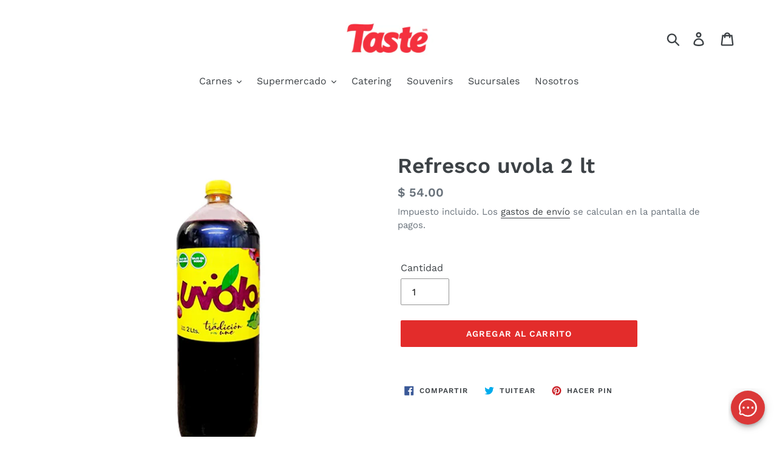

--- FILE ---
content_type: text/html; charset=utf-8
request_url: https://www.tasteboutique.com/products/refresco-uvola-2-lt
body_size: 32378
content:
<!doctype html>
<html class="no-js" lang="es">
<head>
  <meta charset="utf-8">
  <meta http-equiv="X-UA-Compatible" content="IE=edge,chrome=1">
  <meta name="viewport" content="width=device-width,initial-scale=1">
  <meta name="theme-color" content="#e32c2b">
  <link rel="canonical" href="https://www.tasteboutique.com/products/refresco-uvola-2-lt"><link rel="shortcut icon" href="//www.tasteboutique.com/cdn/shop/files/Favicon_32x32.jpg?v=1614304781" type="image/png"><title>Refresco uvola 2 lt
&ndash; Taste</title><!-- /snippets/social-meta-tags.liquid -->




<meta property="og:site_name" content="Taste">
<meta property="og:url" content="https://www.tasteboutique.com/products/refresco-uvola-2-lt">
<meta property="og:title" content="Refresco uvola 2 lt">
<meta property="og:type" content="product">
<meta property="og:description" content="En Taste encontrarás carnes y alimentos de la más alta calidad para que disfrutes con confianza tus platillos. Pide en línea carne para asar o preparar, ingredientes complementarios y comida lista para calentar y servir. Todo en el mismo lugar y sin salir de casa. ¡Visita nuestra tienda! ">

  <meta property="og:price:amount" content="54.00">
  <meta property="og:price:currency" content="MXN">

<meta property="og:image" content="http://www.tasteboutique.com/cdn/shop/products/Uvola2L_600x600_8e43f957-6e79-40d9-bd59-3c81144e2d80_1200x1200.png?v=1752266591">
<meta property="og:image:secure_url" content="https://www.tasteboutique.com/cdn/shop/products/Uvola2L_600x600_8e43f957-6e79-40d9-bd59-3c81144e2d80_1200x1200.png?v=1752266591">


<meta name="twitter:card" content="summary_large_image">
<meta name="twitter:title" content="Refresco uvola 2 lt">
<meta name="twitter:description" content="En Taste encontrarás carnes y alimentos de la más alta calidad para que disfrutes con confianza tus platillos. Pide en línea carne para asar o preparar, ingredientes complementarios y comida lista para calentar y servir. Todo en el mismo lugar y sin salir de casa. ¡Visita nuestra tienda! ">


  <link href="//www.tasteboutique.com/cdn/shop/t/1/assets/theme.scss.css?v=51161694401419262111762184445" rel="stylesheet" type="text/css" media="all" />

  <script>
    var theme = {
      breakpoints: {
        medium: 750,
        large: 990,
        widescreen: 1400
      },
      strings: {
        addToCart: "Agregar al carrito",
        soldOut: "Agotado",
        unavailable: "No disponible",
        regularPrice: "Precio habitual",
        salePrice: "Precio de oferta",
        sale: "Promoción",
        showMore: "Ver más",
        showLess: "Mostrar menos",
        addressError: "No se puede encontrar esa dirección",
        addressNoResults: "No results for that address",
        addressQueryLimit: "Se ha excedido el límite de uso de la API de Google . Considere la posibilidad de actualizar a un \u003ca href=\"https:\/\/developers.google.com\/maps\/premium\/usage-limits\"\u003ePlan Premium\u003c\/a\u003e.",
        authError: "Hubo un problema de autenticación con su cuenta de Google Maps.",
        newWindow: "Abre en una nueva ventana.",
        external: "Abre sitio externo.",
        newWindowExternal: "Abre sitio externo externo en una nueva ventana.",
        removeLabel: "Eliminar [product]",
        update: "Actualizar carrito",
        quantity: "Cantidad",
        discountedTotal: "Descuento total",
        regularTotal: "Precio regular total",
        priceColumn: "Ver la columna de Precio para detalles del descuento.",
        quantityMinimumMessage: "La cantidad debe ser 1 o más",
        cartError: "Se ha producido un error al actualizar tu carrito. Vuelve a intentarlo.",
        removedItemMessage: "Eliminó \u003cspan class=\"cart__removed-product-details\"\u003e([quantity]) [link]\u003c\/span\u003e de tu carrito de compra.",
        unitPrice: "Precio unitario",
        unitPriceSeparator: "por",
        oneCartCount: "1 artículo",
        otherCartCount: "[count] artículos",
        quantityLabel: "Cantidad: [count]"
      },
      moneyFormat: "$ {{amount}}",
      moneyFormatWithCurrency: "$ {{amount}} MXN"
    }

    document.documentElement.className = document.documentElement.className.replace('no-js', 'js');
  </script><script src="//www.tasteboutique.com/cdn/shop/t/1/assets/lazysizes.js?v=94224023136283657951578952360" async="async"></script>
  <script src="//www.tasteboutique.com/cdn/shop/t/1/assets/vendor.js?v=12001839194546984181578952362" defer="defer"></script>
  <script src="//www.tasteboutique.com/cdn/shop/t/1/assets/theme.js?v=38058435850545654341595408935" defer="defer"></script>

  <script>window.performance && window.performance.mark && window.performance.mark('shopify.content_for_header.start');</script><meta name="google-site-verification" content="wfdk4cSHmDFzf6vTkXPYtPiNTvNnBeRIggyw64btHiM">
<meta id="shopify-digital-wallet" name="shopify-digital-wallet" content="/29768122412/digital_wallets/dialog">
<link rel="alternate" type="application/json+oembed" href="https://www.tasteboutique.com/products/refresco-uvola-2-lt.oembed">
<script async="async" src="/checkouts/internal/preloads.js?locale=es-MX"></script>
<script id="shopify-features" type="application/json">{"accessToken":"f11d79e1cff76705db578146f422ab9a","betas":["rich-media-storefront-analytics"],"domain":"www.tasteboutique.com","predictiveSearch":true,"shopId":29768122412,"locale":"es"}</script>
<script>var Shopify = Shopify || {};
Shopify.shop = "taste-boutique-de-carnes.myshopify.com";
Shopify.locale = "es";
Shopify.currency = {"active":"MXN","rate":"1.0"};
Shopify.country = "MX";
Shopify.theme = {"name":"Lanzamiento","id":83232555052,"schema_name":"Debut","schema_version":"14.5.0","theme_store_id":796,"role":"main"};
Shopify.theme.handle = "null";
Shopify.theme.style = {"id":null,"handle":null};
Shopify.cdnHost = "www.tasteboutique.com/cdn";
Shopify.routes = Shopify.routes || {};
Shopify.routes.root = "/";</script>
<script type="module">!function(o){(o.Shopify=o.Shopify||{}).modules=!0}(window);</script>
<script>!function(o){function n(){var o=[];function n(){o.push(Array.prototype.slice.apply(arguments))}return n.q=o,n}var t=o.Shopify=o.Shopify||{};t.loadFeatures=n(),t.autoloadFeatures=n()}(window);</script>
<script id="shop-js-analytics" type="application/json">{"pageType":"product"}</script>
<script defer="defer" async type="module" src="//www.tasteboutique.com/cdn/shopifycloud/shop-js/modules/v2/client.init-shop-cart-sync_2Gr3Q33f.es.esm.js"></script>
<script defer="defer" async type="module" src="//www.tasteboutique.com/cdn/shopifycloud/shop-js/modules/v2/chunk.common_noJfOIa7.esm.js"></script>
<script defer="defer" async type="module" src="//www.tasteboutique.com/cdn/shopifycloud/shop-js/modules/v2/chunk.modal_Deo2FJQo.esm.js"></script>
<script type="module">
  await import("//www.tasteboutique.com/cdn/shopifycloud/shop-js/modules/v2/client.init-shop-cart-sync_2Gr3Q33f.es.esm.js");
await import("//www.tasteboutique.com/cdn/shopifycloud/shop-js/modules/v2/chunk.common_noJfOIa7.esm.js");
await import("//www.tasteboutique.com/cdn/shopifycloud/shop-js/modules/v2/chunk.modal_Deo2FJQo.esm.js");

  window.Shopify.SignInWithShop?.initShopCartSync?.({"fedCMEnabled":true,"windoidEnabled":true});

</script>
<script>(function() {
  var isLoaded = false;
  function asyncLoad() {
    if (isLoaded) return;
    isLoaded = true;
    var urls = ["https:\/\/app.zapiet.com\/js\/storepickup.js?shop=taste-boutique-de-carnes.myshopify.com","https:\/\/reorder-master.hulkapps.com\/reorderjs\/re-order.js?1687031210\u0026shop=taste-boutique-de-carnes.myshopify.com","https:\/\/sdk.qikify.com\/contactform\/async.js?shop=taste-boutique-de-carnes.myshopify.com","https:\/\/cdn.nfcube.com\/instafeed-6bbddcdb2c4cd5751c339f1fca0118e7.js?shop=taste-boutique-de-carnes.myshopify.com","https:\/\/cdn.hextom.com\/js\/freeshippingbar.js?shop=taste-boutique-de-carnes.myshopify.com"];
    for (var i = 0; i < urls.length; i++) {
      var s = document.createElement('script');
      s.type = 'text/javascript';
      s.async = true;
      s.src = urls[i];
      var x = document.getElementsByTagName('script')[0];
      x.parentNode.insertBefore(s, x);
    }
  };
  if(window.attachEvent) {
    window.attachEvent('onload', asyncLoad);
  } else {
    window.addEventListener('load', asyncLoad, false);
  }
})();</script>
<script id="__st">var __st={"a":29768122412,"offset":-25200,"reqid":"ce8257a8-a93a-4968-8bdc-0fad65e1b2c5-1769104497","pageurl":"www.tasteboutique.com\/products\/refresco-uvola-2-lt","u":"47206ed1ed2a","p":"product","rtyp":"product","rid":7959594565875};</script>
<script>window.ShopifyPaypalV4VisibilityTracking = true;</script>
<script id="captcha-bootstrap">!function(){'use strict';const t='contact',e='account',n='new_comment',o=[[t,t],['blogs',n],['comments',n],[t,'customer']],c=[[e,'customer_login'],[e,'guest_login'],[e,'recover_customer_password'],[e,'create_customer']],r=t=>t.map((([t,e])=>`form[action*='/${t}']:not([data-nocaptcha='true']) input[name='form_type'][value='${e}']`)).join(','),a=t=>()=>t?[...document.querySelectorAll(t)].map((t=>t.form)):[];function s(){const t=[...o],e=r(t);return a(e)}const i='password',u='form_key',d=['recaptcha-v3-token','g-recaptcha-response','h-captcha-response',i],f=()=>{try{return window.sessionStorage}catch{return}},m='__shopify_v',_=t=>t.elements[u];function p(t,e,n=!1){try{const o=window.sessionStorage,c=JSON.parse(o.getItem(e)),{data:r}=function(t){const{data:e,action:n}=t;return t[m]||n?{data:e,action:n}:{data:t,action:n}}(c);for(const[e,n]of Object.entries(r))t.elements[e]&&(t.elements[e].value=n);n&&o.removeItem(e)}catch(o){console.error('form repopulation failed',{error:o})}}const l='form_type',E='cptcha';function T(t){t.dataset[E]=!0}const w=window,h=w.document,L='Shopify',v='ce_forms',y='captcha';let A=!1;((t,e)=>{const n=(g='f06e6c50-85a8-45c8-87d0-21a2b65856fe',I='https://cdn.shopify.com/shopifycloud/storefront-forms-hcaptcha/ce_storefront_forms_captcha_hcaptcha.v1.5.2.iife.js',D={infoText:'Protegido por hCaptcha',privacyText:'Privacidad',termsText:'Términos'},(t,e,n)=>{const o=w[L][v],c=o.bindForm;if(c)return c(t,g,e,D).then(n);var r;o.q.push([[t,g,e,D],n]),r=I,A||(h.body.append(Object.assign(h.createElement('script'),{id:'captcha-provider',async:!0,src:r})),A=!0)});var g,I,D;w[L]=w[L]||{},w[L][v]=w[L][v]||{},w[L][v].q=[],w[L][y]=w[L][y]||{},w[L][y].protect=function(t,e){n(t,void 0,e),T(t)},Object.freeze(w[L][y]),function(t,e,n,w,h,L){const[v,y,A,g]=function(t,e,n){const i=e?o:[],u=t?c:[],d=[...i,...u],f=r(d),m=r(i),_=r(d.filter((([t,e])=>n.includes(e))));return[a(f),a(m),a(_),s()]}(w,h,L),I=t=>{const e=t.target;return e instanceof HTMLFormElement?e:e&&e.form},D=t=>v().includes(t);t.addEventListener('submit',(t=>{const e=I(t);if(!e)return;const n=D(e)&&!e.dataset.hcaptchaBound&&!e.dataset.recaptchaBound,o=_(e),c=g().includes(e)&&(!o||!o.value);(n||c)&&t.preventDefault(),c&&!n&&(function(t){try{if(!f())return;!function(t){const e=f();if(!e)return;const n=_(t);if(!n)return;const o=n.value;o&&e.removeItem(o)}(t);const e=Array.from(Array(32),(()=>Math.random().toString(36)[2])).join('');!function(t,e){_(t)||t.append(Object.assign(document.createElement('input'),{type:'hidden',name:u})),t.elements[u].value=e}(t,e),function(t,e){const n=f();if(!n)return;const o=[...t.querySelectorAll(`input[type='${i}']`)].map((({name:t})=>t)),c=[...d,...o],r={};for(const[a,s]of new FormData(t).entries())c.includes(a)||(r[a]=s);n.setItem(e,JSON.stringify({[m]:1,action:t.action,data:r}))}(t,e)}catch(e){console.error('failed to persist form',e)}}(e),e.submit())}));const S=(t,e)=>{t&&!t.dataset[E]&&(n(t,e.some((e=>e===t))),T(t))};for(const o of['focusin','change'])t.addEventListener(o,(t=>{const e=I(t);D(e)&&S(e,y())}));const B=e.get('form_key'),M=e.get(l),P=B&&M;t.addEventListener('DOMContentLoaded',(()=>{const t=y();if(P)for(const e of t)e.elements[l].value===M&&p(e,B);[...new Set([...A(),...v().filter((t=>'true'===t.dataset.shopifyCaptcha))])].forEach((e=>S(e,t)))}))}(h,new URLSearchParams(w.location.search),n,t,e,['guest_login'])})(!0,!0)}();</script>
<script integrity="sha256-4kQ18oKyAcykRKYeNunJcIwy7WH5gtpwJnB7kiuLZ1E=" data-source-attribution="shopify.loadfeatures" defer="defer" src="//www.tasteboutique.com/cdn/shopifycloud/storefront/assets/storefront/load_feature-a0a9edcb.js" crossorigin="anonymous"></script>
<script data-source-attribution="shopify.dynamic_checkout.dynamic.init">var Shopify=Shopify||{};Shopify.PaymentButton=Shopify.PaymentButton||{isStorefrontPortableWallets:!0,init:function(){window.Shopify.PaymentButton.init=function(){};var t=document.createElement("script");t.src="https://www.tasteboutique.com/cdn/shopifycloud/portable-wallets/latest/portable-wallets.es.js",t.type="module",document.head.appendChild(t)}};
</script>
<script data-source-attribution="shopify.dynamic_checkout.buyer_consent">
  function portableWalletsHideBuyerConsent(e){var t=document.getElementById("shopify-buyer-consent"),n=document.getElementById("shopify-subscription-policy-button");t&&n&&(t.classList.add("hidden"),t.setAttribute("aria-hidden","true"),n.removeEventListener("click",e))}function portableWalletsShowBuyerConsent(e){var t=document.getElementById("shopify-buyer-consent"),n=document.getElementById("shopify-subscription-policy-button");t&&n&&(t.classList.remove("hidden"),t.removeAttribute("aria-hidden"),n.addEventListener("click",e))}window.Shopify?.PaymentButton&&(window.Shopify.PaymentButton.hideBuyerConsent=portableWalletsHideBuyerConsent,window.Shopify.PaymentButton.showBuyerConsent=portableWalletsShowBuyerConsent);
</script>
<script data-source-attribution="shopify.dynamic_checkout.cart.bootstrap">document.addEventListener("DOMContentLoaded",(function(){function t(){return document.querySelector("shopify-accelerated-checkout-cart, shopify-accelerated-checkout")}if(t())Shopify.PaymentButton.init();else{new MutationObserver((function(e,n){t()&&(Shopify.PaymentButton.init(),n.disconnect())})).observe(document.body,{childList:!0,subtree:!0})}}));
</script>

<script>window.performance && window.performance.mark && window.performance.mark('shopify.content_for_header.end');</script>

  <script>function loadScript(a){var b=document.getElementsByTagName("head")[0],c=document.createElement("script");c.type="text/javascript",c.src="https://tracker.metricool.com/resources/be.js",c.onreadystatechange=a,c.onload=a,b.appendChild(c)}loadScript(function(){beTracker.t({hash:"6ebe58a448d667affe502784f339307c"})});</script>
  
<!-- Zapiet | Store Pickup + Delivery -->

<style type="text/css">
.mfp-bg{z-index:999999998;overflow:hidden;background:#0b0b0b;opacity:.8}.mfp-bg,.mfp-wrap{top:0;left:0;width:100%;height:100%;position:fixed}.mfp-wrap{z-index:999999999;outline:none!important;-webkit-backface-visibility:hidden}.mfp-container{text-align:center;position:absolute;width:100%;height:100%;left:0;top:0;padding:0 8px;-webkit-box-sizing:border-box;box-sizing:border-box}.mfp-container:before{content:"";display:inline-block;height:100%;vertical-align:middle}.mfp-align-top .mfp-container:before{display:none}.mfp-content{position:relative;display:inline-block;vertical-align:middle;margin:0 auto;text-align:left;z-index:1045}.mfp-ajax-holder .mfp-content,.mfp-inline-holder .mfp-content{width:100%;cursor:auto}.mfp-ajax-cur{cursor:progress}.mfp-zoom-out-cur,.mfp-zoom-out-cur .mfp-image-holder .mfp-close{cursor:-webkit-zoom-out;cursor:zoom-out}.mfp-zoom{cursor:pointer;cursor:-webkit-zoom-in;cursor:zoom-in}.mfp-auto-cursor .mfp-content{cursor:auto}.mfp-arrow,.mfp-close,.mfp-counter,.mfp-preloader{-webkit-user-select:none;-moz-user-select:none;-ms-user-select:none;user-select:none}.mfp-loading.mfp-figure{display:none}.mfp-hide{display:none!important}.mfp-preloader{color:#ccc;position:absolute;top:50%;width:auto;text-align:center;margin-top:-.8em;left:8px;right:8px;z-index:1044}.mfp-preloader a{color:#ccc}.mfp-preloader a:hover{color:#fff}.mfp-s-error .mfp-content,.mfp-s-ready .mfp-preloader{display:none}button.mfp-arrow,button.mfp-close{overflow:visible;cursor:pointer;background:transparent;border:0;-webkit-appearance:none;display:block;outline:none;padding:0;z-index:1046;-webkit-box-shadow:none;box-shadow:none;-ms-touch-action:manipulation;touch-action:manipulation}button::-moz-focus-inner{padding:0;border:0}.mfp-close{width:44px;height:44px;line-height:44px;position:absolute;right:0;top:0;text-decoration:none;text-align:center;opacity:.65;padding:0 0 18px 10px;color:#fff;font-style:normal;font-size:28px;font-family:Arial,Baskerville,monospace}.mfp-close:focus,.mfp-close:hover{opacity:1}.mfp-close:active{top:1px}.mfp-close-btn-in .mfp-close{color:#333}@media (max-width:900px){.mfp-container{padding-left:6px;padding-right:6px}}.picker,.picker__holder{width:100%;position:absolute}.picker{font-size:16px;text-align:left;line-height:1.2;color:#000;z-index:10000;-webkit-user-select:none;-moz-user-select:none;-ms-user-select:none;user-select:none}.picker__input{cursor:default}.picker__input.picker__input--active{border-color:#0089ec}.picker__holder{overflow-y:auto;-webkit-overflow-scrolling:touch;background:#fff;border:1px solid #aaa;border-top-width:0;border-bottom-width:0;border-radius:0 0 5px 5px;-webkit-box-sizing:border-box;box-sizing:border-box;min-width:176px;max-width:466px;max-height:0;-ms-filter:"progid:DXImageTransform.Microsoft.Alpha(Opacity=0)";filter:alpha(opacity=0);-moz-opacity:0;opacity:0;-webkit-transform:translateY(-1em)perspective(600px)rotateX(10deg);transform:translateY(-1em)perspective(600px)rotateX(10deg);transition:-webkit-transform .15s ease-out,opacity .15s ease-out,max-height 0s .15s,border-width 0s .15s;-webkit-transition:opacity .15s ease-out,max-height 0s .15s,border-width 0s .15s,-webkit-transform .15s ease-out;transition:opacity .15s ease-out,max-height 0s .15s,border-width 0s .15s,-webkit-transform .15s ease-out;transition:transform .15s ease-out,opacity .15s ease-out,max-height 0s .15s,border-width 0s .15s;transition:transform .15s ease-out,opacity .15s ease-out,max-height 0s .15s,border-width 0s .15s,-webkit-transform .15s ease-out}.picker__frame{padding:1px}.picker__wrap{margin:-1px}.picker--opened .picker__holder{max-height:25em;-ms-filter:"progid:DXImageTransform.Microsoft.Alpha(Opacity=100)";filter:alpha(opacity=100);-moz-opacity:1;opacity:1;border-top-width:1px;border-bottom-width:1px;-webkit-transform:translateY(0)perspective(600px)rotateX(0);transform:translateY(0)perspective(600px)rotateX(0);transition:-webkit-transform .15s ease-out,opacity .15s ease-out,max-height 0s,border-width 0s;-webkit-transition:opacity .15s ease-out,max-height 0s,border-width 0s,-webkit-transform .15s ease-out;transition:opacity .15s ease-out,max-height 0s,border-width 0s,-webkit-transform .15s ease-out;transition:transform .15s ease-out,opacity .15s ease-out,max-height 0s,border-width 0s;transition:transform .15s ease-out,opacity .15s ease-out,max-height 0s,border-width 0s,-webkit-transform .15s ease-out;-webkit-box-shadow:0 6px 18px 1px rgba(0,0,0,.12);box-shadow:0 6px 18px 1px rgba(0,0,0,.12)}.picker__footer,.picker__header,.picker__table{text-align:center}.picker__day--highlighted,.picker__select--month:focus,.picker__select--year:focus{border-color:#0089ec}.picker__box{padding:0 1em}.picker__header{position:relative;margin-top:.75em}.picker__month,.picker__year{font-weight:500;display:inline-block;margin-left:.25em;margin-right:.25em}.picker__year{color:#999;font-size:.8em;font-style:italic}.picker__select--month,.picker__select--year{border:1px solid #b7b7b7;height:2em;padding:.5em;margin-left:.25em;margin-right:.25em}.picker__select--month{width:35%}.picker__select--year{width:22.5%}.picker__nav--next,.picker__nav--prev{position:absolute;padding:.5em 1.25em;width:1em;height:1em;-webkit-box-sizing:content-box;box-sizing:content-box;top:-.25em}.picker__nav--prev{left:-1em;padding-right:1.25em}.picker__nav--next{right:-1em;padding-left:1.25em}@media (min-width:24.5em){.picker__select--month,.picker__select--year{margin-top:-.5em}.picker__nav--next,.picker__nav--prev{top:-.33em}.picker__nav--prev{padding-right:1.5em}.picker__nav--next{padding-left:1.5em}}.picker__nav--next:before,.picker__nav--prev:before{content:" ";border-top:.5em solid transparent;border-bottom:.5em solid transparent;border-right:.75em solid #000;width:0;height:0;display:block;margin:0 auto}.picker__nav--next:before{border-right:0;border-left:.75em solid #000}.picker__nav--next:hover,.picker__nav--prev:hover{cursor:pointer;color:#000;background:#b1dcfb}.picker__nav--disabled,.picker__nav--disabled:before,.picker__nav--disabled:before:hover,.picker__nav--disabled:hover{cursor:default;background:0 0;border-right-color:#f5f5f5;border-left-color:#f5f5f5}.picker--focused .picker__day--highlighted,.picker__day--highlighted:hover,.picker__day--infocus:hover,.picker__day--outfocus:hover{color:#000;cursor:pointer;background:#b1dcfb}.picker__table{border-collapse:collapse;border-spacing:0;table-layout:fixed;font-size:inherit;width:100%;margin-top:.75em;margin-bottom:.5em}@media (min-height:33.875em){.picker__table{margin-bottom:.75em}}.picker__table td{margin:0;padding:0}.picker__weekday{width:14.285714286%;font-size:.75em;padding-bottom:.25em;color:#999;font-weight:500}@media (min-height:33.875em){.picker__weekday{padding-bottom:.5em}}.picker__day{padding:.3125em 0;font-weight:200;border:1px solid transparent}.picker__day--today{position:relative}.picker__day--today:before{content:" ";position:absolute;top:2px;right:2px;width:0;height:0;border-top:.5em solid #0059bc;border-left:.5em solid transparent}.picker__day--disabled:before{border-top-color:#aaa}.picker__day--outfocus{color:#ddd}.picker--focused .picker__day--selected,.picker__day--selected,.picker__day--selected:hover{background:#0089ec;color:#fff}.picker--focused .picker__day--disabled,.picker__day--disabled,.picker__day--disabled:hover{background:#f5f5f5;border-color:#f5f5f5;color:#ddd;cursor:default}.picker__day--highlighted.picker__day--disabled,.picker__day--highlighted.picker__day--disabled:hover{background:#bbb}.picker__button--clear,.picker__button--close,.picker__button--today{border:1px solid #fff;background:#fff;font-size:.8em;padding:.66em 0;font-weight:700;width:33%;display:inline-block;vertical-align:bottom}.picker__button--clear:hover,.picker__button--close:hover,.picker__button--today:hover{cursor:pointer;color:#000;background:#b1dcfb;border-bottom-color:#b1dcfb}.picker__button--clear:focus,.picker__button--close:focus,.picker__button--today:focus{background:#b1dcfb;border-color:#0089ec;outline:0}.picker__button--clear:before,.picker__button--close:before,.picker__button--today:before{position:relative;display:inline-block;height:0}.picker__button--clear:before,.picker__button--today:before{content:" ";margin-right:.45em}.picker__button--today:before{top:-.05em;width:0;border-top:.66em solid #0059bc;border-left:.66em solid transparent}.picker__button--clear:before{top:-.25em;width:.66em;border-top:3px solid #e20}.picker__button--close:before{content:"\D7";top:-.1em;vertical-align:top;font-size:1.1em;margin-right:.35em;color:#777}.picker__button--today[disabled],.picker__button--today[disabled]:hover{background:#f5f5f5;border-color:#f5f5f5;color:#ddd;cursor:default}.picker__button--today[disabled]:before{border-top-color:#aaa}.picker--focused .picker__list-item--highlighted,.picker__list-item--highlighted:hover,.picker__list-item:hover{background:#b1dcfb;cursor:pointer;color:#000}.picker__list{list-style:none;padding:.75em 0 4.2em;margin:0}.picker__list-item{border-bottom:1px solid #ddd;border-top:1px solid #ddd;margin-bottom:-1px;position:relative;background:#fff;padding:.75em 1.25em}@media (min-height:46.75em){.picker__list-item{padding:.5em 1em}}.picker__list-item--highlighted,.picker__list-item:hover{border-color:#0089ec;z-index:10}.picker--focused .picker__list-item--selected,.picker__list-item--selected,.picker__list-item--selected:hover{background:#0089ec;color:#fff;z-index:10}.picker--focused .picker__list-item--disabled,.picker__list-item--disabled,.picker__list-item--disabled:hover{background:#f5f5f5;color:#ddd;cursor:default;border-color:#ddd;z-index:auto}.picker--time .picker__button--clear{display:block;width:80%;margin:1em auto 0;padding:1em 1.25em;background:0 0;border:0;font-weight:500;font-size:.67em;text-align:center;text-transform:uppercase;color:#666}.picker--time .picker__button--clear:focus,.picker--time .picker__button--clear:hover{background:#e20;border-color:#e20;cursor:pointer;color:#fff;outline:0}.picker--time .picker__button--clear:before{top:-.25em;color:#666;font-size:1.25em;font-weight:700}.picker--time .picker__button--clear:focus:before,.picker--time .picker__button--clear:hover:before{color:#fff;border-color:#fff}.picker--time{min-width:256px;max-width:320px}.picker--time .picker__holder{background:#f2f2f2}@media (min-height:40.125em){.picker--time .picker__holder{font-size:.875em}}.picker--time .picker__box{padding:0;position:relative}#storePickupApp{display:-webkit-box;display:-ms-flexbox;display:flex;-webkit-box-orient:vertical;-webkit-box-direction:normal;-ms-flex-direction:column;flex-direction:column;margin-bottom:1rem;margin-top:1rem;text-align:left}#storePickupApp tr{display:table-row}#storePickupApp tr td{display:table-cell;float:inherit;padding:0}#storePickupApp .address{margin-bottom:0;padding-bottom:0}#storePickupApp .filterByRegion select{width:100%}#storePickupApp .row{display:block}#storePickupApp .picker__weekday{padding:1em!important;display:table-cell;float:inherit}#storePickupApp input[type=text]{-webkit-box-flex:1;-ms-flex-positive:1;flex-grow:1;padding:.7em 1em;border:1px solid #dadada;-webkit-box-shadow:inset 0 1px 3px #ddd;box-shadow:inset 0 1px 3px #ddd;-webkit-box-sizing:border-box;box-sizing:border-box;border-radius:4px;width:100%;margin-bottom:0;font-size:.9em;line-height:1em;height:inherit}#storePickupApp p{padding:0;margin:10px 0;font-size:.9em}#storePickupApp .pickupPagination{padding:0;margin:1em 0 0;font-size:.9em;display:-webkit-box;display:-ms-flexbox;display:flex;-webkit-box-align:center;-ms-flex-align:center;align-items:center;-webkit-box-pack:center;-ms-flex-pack:center;justify-content:center}#storePickupApp .pickupPagination li{margin-right:.4em;border:1px solid #dadada;border-radius:4px;display:-webkit-box;display:-ms-flexbox;display:flex}#storePickupApp .pickupPagination li a{padding:.5em 1em}#storePickupApp .pickupPagination li.active{background:#eee}#storePickupApp .pickupPagination li:hover{border-color:#c1c1c1}#storePickupApp .checkoutMethodsContainer{display:-webkit-box;display:-ms-flexbox;display:flex;-webkit-box-align:center;-ms-flex-align:center;align-items:center;-webkit-box-flex:1;-ms-flex-positive:1;flex-grow:1;-ms-flex-wrap:nowrap;flex-wrap:nowrap;-webkit-box-align:stretch;-ms-flex-align:stretch;align-items:stretch}#storePickupApp .checkoutMethodsContainer.inline{-webkit-box-orient:vertical;-webkit-box-direction:normal;-ms-flex-direction:column;flex-direction:column}#storePickupApp .checkoutMethodsContainer.inline,#storePickupApp .checkoutMethodsContainer.inline .checkoutMethod{display:-webkit-box;display:-ms-flexbox;display:flex}#storePickupApp .checkoutMethodsContainer.default .checkoutMethod{-webkit-box-flex:1;-ms-flex:1;flex:1;-webkit-box-orient:vertical;-webkit-box-direction:normal;-ms-flex-direction:column;flex-direction:column;-webkit-box-pack:center;-ms-flex-pack:center;justify-content:center;-webkit-box-align:center;-ms-flex-align:center;align-items:center;display:-webkit-box;display:-ms-flexbox;display:flex;margin-right:.5em;border:1px solid #dadada;border-radius:5px;padding:1em}#storePickupApp .checkoutMethodsContainer.default .checkoutMethod:last-child{margin-right:0}#storePickupApp .checkoutMethodsContainer.default .checkoutMethod:hover{cursor:pointer;border-color:#c1c1c1}#storePickupApp .checkoutMethodsContainer.default .checkoutMethod.active{background:#eee}#storePickupApp .checkoutMethodsContainer.default .checkoutMethod .checkoutMethodImage{display:-webkit-box;display:-ms-flexbox;display:flex;-webkit-box-align:center;-ms-flex-align:center;align-items:center;-webkit-box-pack:center;-ms-flex-pack:center;justify-content:center;padding-bottom:.5em}#storePickupApp .checkoutMethodsContainer.default .checkoutMethod .checkoutMethodImage img{max-height:26px}#storePickupApp .checkoutMethodsContainer.default .checkoutMethod .checkoutMethodName{text-align:center;line-height:1em;font-size:.9em}#storePickupApp .checkoutMethodsContainer.custom .checkoutMethod{-webkit-box-flex:1;-ms-flex:1;flex:1;-webkit-box-orient:vertical;-webkit-box-direction:normal;-ms-flex-direction:column;flex-direction:column;-webkit-box-pack:center;-ms-flex-pack:center;justify-content:center;-webkit-box-align:center;-ms-flex-align:center;align-items:center;display:-webkit-box;display:-ms-flexbox;display:flex;margin-right:.5em}#storePickupApp .checkoutMethodsContainer.custom .checkoutMethod:last-child{margin-right:0}#storePickupApp .checkoutMethodsContainer.custom .checkoutMethod .checkoutMethodImage{display:-webkit-box;display:-ms-flexbox;display:flex;-webkit-box-align:center;-ms-flex-align:center;align-items:center;-webkit-box-pack:center;-ms-flex-pack:center;justify-content:center}#storePickupApp .checkoutMethodContainer.pickup #searchBlock{margin-top:1em}#storePickupApp .checkoutMethodContainer .inputWithButton{display:-webkit-box;display:-ms-flexbox;display:flex;margin-bottom:1em;position:relative}#storePickupApp .checkoutMethodContainer .inputWithButton input[type=text]{-webkit-box-flex:1;-ms-flex:1;flex:1;border-right:0;margin:0;max-width:inherit;border-radius:4px 0 0 4px;line-height:1em}#storePickupApp .checkoutMethodContainer .inputWithButton .button{display:-webkit-box;display:-ms-flexbox;display:flex;-webkit-box-align:center;-ms-flex-align:center;align-items:center;-webkit-box-pack:center;-ms-flex-pack:center;justify-content:center;background:#eee;border:none;border:1px solid #dadada;border-radius:0 4px 4px 0;font-size:1.2em;padding:0 .6em;margin:0;width:inherit}#storePickupApp .checkoutMethodContainer .inputWithButton .button:hover{cursor:pointer}#storePickupApp .checkoutMethodContainer .inputWithButton .button .fa{color:#000}#storePickupApp .checkoutMethodContainer .locations{border:1px solid #dadada;border-radius:4px;margin-top:.5em;max-height:240px;overflow-y:auto}#storePickupApp .checkoutMethodContainer .locations .location{padding:1em;display:-webkit-box;display:-ms-flexbox;display:flex;line-height:1.2em;border-bottom:1px solid #f3f3f3;margin-bottom:0;-webkit-box-align:start;-ms-flex-align:start;align-items:flex-start}#storePickupApp .checkoutMethodContainer .locations .location input[type=radio]{margin-top:.2em;margin-right:.7em;height:inherit}#storePickupApp .checkoutMethodContainer .locations .location:last-child{border-bottom:none}#storePickupApp .checkoutMethodContainer .locations .location.active{background:#eee}#storePickupApp .checkoutMethodContainer .locations .location .block{display:-webkit-box;display:-ms-flexbox;display:flex;-webkit-box-orient:vertical;-webkit-box-direction:normal;-ms-flex-direction:column;flex-direction:column;font-size:.9em}#storePickupApp .checkoutMethodContainer .locations .location .block .company_name{display:-webkit-box;display:-ms-flexbox;display:flex;margin-bottom:.3em}#storePickupApp .checkoutMethodContainer .locations .location .block .moreInformationLink{margin-top:.3em}#storePickupApp .checkoutMethodContainer .picker__holder{bottom:-39px}#storePickupApp .checkoutMethodContainer .picker__list{padding:0;display:block}#storePickupApp .checkoutMethodContainer.delivery .inputWithButton,#storePickupApp .checkoutMethodContainer.shipping .inputWithButton{margin-bottom:0}#storePickupApp .checkoutMethodContainer .picker__list-item,#storePickupApp .checkoutMethodContainer .picker__list-item:first-child,#storePickupApp .checkoutMethodContainer .picker__list-item:nth-child(0),#storePickupApp .checkoutMethodContainer .picker__list-item:nth-child(2),#storePickupApp .checkoutMethodContainer .picker__list-item:nth-child(3),#storePickupApp .checkoutMethodContainer .picker__list-item:nth-child(4),#storePickupApp .checkoutMethodContainer .picker__list-item:nth-child(5){width:100%;display:block;padding:1em}#storePickupApp .checkoutMethodContainer.pickup .datePicker{margin-top:1em;margin-bottom:0}#storePickupApp .checkoutMethodContainer.delivery .picker--time .picker__list-item--disabled{display:none}#storePickupApp .spinnerContainer{padding:.5em 0;display:-webkit-box;display:-ms-flexbox;display:flex;-webkit-box-pack:center;-ms-flex-pack:center;justify-content:center;font-size:1.5em}#storePickupApp .error,#storePickupApp .error p{color:#c00}#storePickupApp .picker{left:0}.drawer__cart #storePickupApp .checkoutMethod .checkoutMethodImage img{-webkit-filter:invert(1);filter:invert(1)}.drawer__cart #storePickupApp .checkoutMethod.active{color:#222323}.drawer__cart #storePickupApp .checkoutMethod.active img{-webkit-filter:invert(0);filter:invert(0)}.drawer__cart #storePickupApp .inputWithButton .button,.drawer__cart #storePickupApp .locations .location .block,.drawer__cart #storePickupApp .locations .location a{color:#222323}.zapietModal{color:#333;width:auto;padding:20px;margin:20px auto}.zapietModal,.zapietModal.moreInformation{position:relative;background:#fff;max-width:500px}.zapietModal.moreInformation{margin:0 auto;border:1px solid #fff;border-radius:4px;padding:1em}.zapietModal.moreInformation h2{margin-bottom:.4em;font-size:1.5em}.zapietModal.moreInformation .mfp-close-btn-in .mfp-close{margin:0}.zapietModal.moreInformation table{margin-bottom:0;width:100%}.zapietModal.moreInformation .address{line-height:1.4em;padding-bottom:1em}
</style>

<link href="//www.tasteboutique.com/cdn/shop/t/1/assets/storepickup.css?v=166809199678361778971627805732" rel="stylesheet" type="text/css" media="all" />
<link href="https://cdnjs.cloudflare.com/ajax/libs/font-awesome/4.7.0/css/font-awesome.min.css" rel="stylesheet" type="text/css" media="all" />


<script type="text/javascript">
document.addEventListener("zapiet:start", function(e) {
	if (window.Zapiet && window.ZapietCachedSettings) {
	  Zapiet.start(ZapietCachedSettings);
	}
}); 
</script>







<script src="//www.tasteboutique.com/cdn/shop/t/1/assets/storepickup.js?v=38373586533222173361627805730" defer="defer"></script>

<script type="text/javascript">
document.addEventListener("DOMContentLoaded", function(event) {  
  var products = [];

  

  ZapietCachedSettings = {
    // Your myshopify.com domain name. 
    shop_identifier: 'taste-boutique-de-carnes.myshopify.com',
    // Which language would you like the widget in? Default English. 
    language_code: 'es-419',
    // Any custom settings can go here.
    settings: {
      disable_deliveries: false,
      disable_pickups: false,
      disable_shipping: false
    },
    checkout_url: '/cart',
    discount_code: 'false',
    products: products,
    checkout_button_label: 'Finalizar pedido',
    customer: {
      first_name: '',
      last_name: '',
      company: '',
      address1: '',
      address2: '',
      city: '',
      province: '',
      country: '',
      zip: '',
      phone: ''
    },
    advance_notice: {
      pickup: {
        value: '',
        unit: '',
        breakpoint: '',
        after_breakpoint_value: '',
        after_breakpoint_unit: ''
      },
      delivery: { 
        value: '',
        unit: '',
        breakpoint: '',
        after_breakpoint_value: '',
        after_breakpoint_unit: ''
      },
      shipping: {
        value: '',
        breakpoint: '',
        after_breakpoint_value: ''
      }
    },
    // Do not modify the following parameters.
    cached_config: {"enable_app":true,"enable_geo_search_for_pickups":false,"pickup_region_filter_enabled":false,"currency":"MXN","weight_format":"kg","pickup.enable_map":false,"delivery_validation_method":"exact_postcode_matching","base_country_name":"Mexico","base_country_code":"MX","method_display_style":"default","date_format":"l, F j, Y","time_format":"h:i A","pickup_address_format":"<span class=\"name\"><strong>{{company_name}}<\/strong><\/span><span class=\"address\">{{address_line_1}}<br>{{city}}, {{postal_code}}<\/span>","rates_enabled":true,"distance_format":"km","enable_delivery_address_autocompletion":false,"enable_pickup_address_autocompletion":false,"pickup_date_picker_enabled":true,"pickup_time_picker_enabled":true,"delivery_date_picker_enabled":true,"delivery_time_picker_enabled":true,"shipping.date_picker_enabled":false,"delivery_validate_cart":false,"pickup_validate_cart":false,"google_maps_api_key":"<iframe src=\"https:\/\/www.google.com\/maps\/embed?pb=!1m14!1m8!1m3!1d13938.815441693074!2d-110.95233!3d29.143924!3m2!1i1024!2i768!4f13.1!3m3!1m2!1s0x0%3A0xc864a6ce744280ae!2sTaste%20Boutique%20de%20carnes!5e0!3m2!1ses!2smx!4v1580515868911!5m2!1ses!2smx\" width=\"600\" height=\"450\" frameborder=\"0\" style=\"border:0;\" allowfullscreen=\"\"><\/iframe>","enable_checkout_locale":true,"enable_checkout_url":true,"disable_widget_for_digital_items":true,"disable_widget_for_product_handles":"gift-card","enable_checkout_label_updates":true,"delivery_validator":{"enabled":false,"show_on_page_load":true,"sticky":true},"checkout":{"delivery":{"prepopulate_shipping_address":true},"pickup":{"discount_code":null,"prepopulate_shipping_address":true}},"methods":{"pickup":{"active":true,"enabled":true,"name":"Pickup","sort":0,"status":{"condition":"price","operator":"morethan","value":1000,"enabled":true,"product_conditions":{"enabled":false,"value":"Delivery Only,Shipping Only","enable":false,"property":"tags"}},"button":{"type":"default","default":"","hover":"","active":""}},"delivery":{"active":false,"enabled":true,"name":"Delivery","sort":1,"status":{"condition":"price","operator":"morethan","value":30000,"enabled":true,"product_conditions":{"enabled":false,"value":"Pickup Only,Shipping Only","enable":false,"property":"tags"}},"button":{"type":"default","default":"","hover":"","active":""}},"shipping":{"active":false,"enabled":false,"name":"Shipping","sort":1,"status":{"condition":"price","operator":"morethan","value":0,"enabled":true,"product_conditions":{"enabled":false,"value":"Delivery Only,Pickup Only","enable":false,"property":"tags"}},"button":{"type":"default","default":"","hover":"","active":""}}},"translations":{"methods":{"shipping":"Shipping","pickup":"Pickups","delivery":"Delivery"},"calendar":{"january":"Enero","february":"Febrero","march":"Marzo","april":"Abril","may":"Mayo","june":"Junio","july":"Julio","august":"Agosto","september":"Septiembre","october":"Octubre","november":"Noviembre","december":"Diciembre","sunday":"Domingo","monday":"Lunes","tuesday":"Martes","wednesday":"Mi\u00e9rcoles","thursday":"Jueves","friday":"Viernes","saturday":"S\u00e1bado","today":null,"close":null,"labelMonthNext":"Pr\u00f3ximo mes","labelMonthPrev":"Mes anterior","labelMonthSelect":"Selecciona un mes","labelYearSelect":"Selecciona un a\u00f1o","and":"y","between":"entre"},"pickup":{"heading":"Recoger en tienda","note":null,"location_placeholder":"Ingrese su c\u00f3digo postal.","filter_by_region_placeholder":"Filter by region","location_label":"Choose a location.","datepicker_label":"Pick a date and time.","date_time_output":"{{DATE}} at {{TIME}}","datepicker_placeholder":"Seleccione fecha y hora","locations_found":"Favor de seleccionar sucursal, fecha y hora para recoger:","no_locations_found":"Sorry, pickup is not available for your selected items.","no_date_time_selected":"Favor de seleccionar fecha y hora.","checkout_button":"Checkout","could_not_find_location":"Lo sentimos, no pudimos encontrar tu ubicaci\u00f3n.","checkout_error":"Favor de seleccione fecha y hora para la recoger.","more_information":"M\u00e1s informaci\u00f3n","opening_hours":"Opening hours","min_order_total":"Valor m\u00ednimo de pedido para recoger es $10.00","min_order_weight":"Minimum order weight for pickup is {{ weight }}","max_order_total":"Maximum order value for pickup is $10.00","max_order_weight":"Maximum order weight for pickup is {{ weight }}","cart_eligibility_error":"Lo sentimos, servicio de recoger no est\u00e1 disponible para los art\u00edculos seleccionados."},"delivery":{"heading":"Entrega a domicilio","note":"Ingresa tu c\u00f3digo postal para confirmar cobertura en tu zona.","location_placeholder":"Ingresa tu c\u00f3digo postal","datepicker_label":"Escoge una fecha","datepicker_placeholder":"Selecciona fecha y hora","date_time_output":"{{DATE}} entre {{SLOT_START_TIME}} y {{SLOT_END_TIME}}","available":"\u00a1Excelente! S\u00ed entregamos en tu zona.","not_available":"\u00a1Disculpa! No tenemos entrega en tu zona.","no_date_time_selected":"Selecciona fecha y hora para recoger","checkout_button":"Revisar pedido","could_not_find_location":"\u00a1Disculpa, no podemos encontrar tu ubicaci\u00f3n!","checkout_error":"Favor de selecciona un c\u00f3digo postal, fecha y hora para su entrega.","cart_eligibility_error":"\u00a1Disculpa, los art\u00edculos seleccionados no son elegibles para entrega!","delivery_validator_prelude":"\u00bfEntregamos en tu zona?","delivery_validator_placeholder":"Ingresa tu c\u00f3digo postal","delivery_validator_button_label":"\u00a1Entr\u00e9game!","delivery_validator_eligible_heading":"\u00a1Excelente, s\u00ed entregamos en tu zona!","delivery_validator_eligible_content":"Para enmpezar a comprar, solo da click en este bot\u00f3n","delivery_validator_eligible_button_label":"Continua comprando","delivery_validator_not_eligible_heading":"\u00a1Disculpa, no entregamos en tu zona!","delivery_validator_not_eligible_content":"\u00a1Continua navegando en nuestra p\u00e1gina!","delivery_validator_not_eligible_button_label":"Continua comprando","delivery_validator_error_heading":"Un error ha ocurrido","delivery_validator_error_content":"\u00a1Disculpa, hemos encontrado un error inesperado, favor de intentarlo de nuevo!","delivery_validator_error_button_label":"Continua comprando","min_order_total":"Valor m\u00ednimo de pedido para entrega es $300.00","min_order_weight":"Minimum order weight for delivery is {{ weight }}","max_order_total":"Maximum order value for delivery is $300.00","max_order_weight":"Maximum order weight for delivery is {{ weight }}"},"shipping":{"heading":"Env\u00edo","note":"Haga clic en el bot\u00f3n de pago para continuar.","checkout_button":"Revisar pedido","datepicker_placeholder":"Elige una fecha y hora.","checkout_error":"Por favor, elija una fecha de env\u00edo.","min_order_total":"Minimum order value for shipping is $0.00","min_order_weight":"Minimum order weight for shipping is {{ weight }}","max_order_total":"Maximum order value for shipping is $0.00","max_order_weight":"Maximum order weight for shipping is {{ weight }}","cart_eligibility_error":"Sorry, shipping is not available for your selected items."},"shipping_language_code":"es","delivery_language_code":"es-MX","pickup_language_code":"es-CR","pudo_language_code":null},"default_language":"es-419","region":"us-2","api_region":"api-us"}
  }

  Zapiet.start(ZapietCachedSettings);
});
</script>
<!-- Zapiet | Store Pickup + Delivery -->
<link href='https://fonts.googleapis.com/css?family=Lato:300,400,700,900|Manjari:400,700|Nunito:300,400,600,700,800|Roboto:300,400,500,700,900&display=swap' rel='stylesheet'>
                                   <link rel='stylesheet' href='https://reorder-master.hulkapps.com/css/re-order.css?v=2022-06-28 07:47:35'>
<!-- BEGIN app block: shopify://apps/mappy-store-locator/blocks/bss-sl-script/edfca2bd-82ad-413c-b32c-580d239b17ab --><script id="bss-locator-config-data">
    var locatorData = {"storeId":9058,"domain":"taste-boutique-de-carnes.myshopify.com","styleId":"cf4f5a2b0f0436f","pageId":124553560307,"redirectToPage":"store-locator","apiKey":null,"translation":"{\"radius\":\"Radius\",\"tagOption\":\"Select tag\",\"tag\":\"Tags\",\"countries\":\"Countries\",\"countryOption\":\"Select country\",\"store\":\"Stores\",\"find_my_location\":\"Find my location\",\"schedule\":\"Schedules\",\"phone\":\"Phone\",\"email\":\"Email\",\"website\":\"Website\",\"fax\":\"Fax\",\"address\":\"Address\",\"enter_your_location\":\"Enter your location\",\"list\":\"List\",\"map\":\"Map\",\"monday\":\"MONDAY\",\"tuesday\":\"TUESDAY\",\"wednesday\":\"WEDNESDAY\",\"thursday\":\"THURSDAY\",\"friday\":\"FRIDAY\",\"saturday\":\"SATURDAY\",\"sunday\":\"SUNDAY\",\"allday\":\"ALLDAY\",\"product\":\"Product\",\"distance\":\"Distance\",\"notFound\":\"Not found any stores\",\"noLimit\":\"No limit\",\"youAreHere\":\"You are here\",\"directionLink\":\"Get directions\",\"all\":\"All\",\"clearAllFilter\":\"Clear all filters\",\"filterByCountry\":\"Filter by country\",\"searchResult\":\"Search results\",\"searchByLocation\":\"Location\",\"searchByPhone\":\"Phone\",\"searchByStoreName\":\"Store name\",\"searchByZipCode\":\"ZIP code\",\"storeList\":\"Store list\",\"enterPhoneNumber\":\"Enter phone number\",\"enterStoreName\":\"Enter store name\",\"enterZipCode\":\"Enter ZIP code\"}","planCode":"startup","mapType":1,"mapStyleType":0,"customStyleId":null,"zoom_map":"7","scheduleMenu":1,"addressMenu":1,"additionalAddressMenu":1,"phoneMenu":1,"faxMenu":1,"emailMenu":1,"websiteMenu":1,"storeLinkMenu":0,"notShowColonMenu":0,"scheduleMap":1,"addressMap":1,"additionalAddressMap":1,"phoneMap":1,"faxMap":1,"emailMap":1,"websiteMap":1,"storeLinkMap":0,"notShowColonMap":0,"directionLinkMenu":1,"directionLinkMap":1,"contactButtonLinkMenu":0,"contactButtonLinkMap":0,"autoDetectAddress":1,"radiusSearch":0,"defaultRadius":50,"searchResultQuantityDisplay":50,"tagSearch":1,"tagOption":0,"countryOption":0,"pageTitle":null,"pageDescription":null,"showPageTitle":0,"showPageDescription":0,"osm_type":"osmStandard","showCountryFilter":0,"selectLocation":1,"selectPhone":0,"selectStoreName":0,"selectZipCode":0,"template":1,"templateCase":5,"layout":2,"enableSearchButton":1,"searchBarPosition":0,"distanceUnit":"miles","zoomCountLocation":0,"customFieldMap":1,"customFieldMenu":1,"defaultLat":null,"defaultLng":null,"manual_default_address":0,"showAllAddress":0,"orderLocations":"priority","detectViewport":0,"createdAt":"2025-09-04T02:53:34.000Z","formActive":0,"formTitleActive":0,"formTitle":"","formDescription":"","formCustomCss":"","isNewPlaceAPI":false,"isRestricted":false,"tagList":[],"locationCount":2}
    if (typeof BSS_SL == 'undefined' || locatorData != "") {
        let storeLocators = []
        let tagList = []
        
        
        

        

        let mapPopupData = {"id":8625,"shop_domain":"taste-boutique-de-carnes.myshopify.com","enable":0,"pages":"index,cart,product,list-collections,search,blog,all_articles,all_custom_pages","icon":"https://cms.mappy-app.com/image/location-pin.svg","show_search_bar":0,"show_on_mobile":1,"show_on_desktop":1,"mobile_position":"bottom-right","desktop_position":"bottom-right","newPages":"/,cart,product,list-collections,search,blog,all_articles,all_custom_pages","typePage":"index,cart,product,list-collections,search,blog,all_articles,all_custom_pages","show_on_desktop_css":"@media only screen and (min-width: 749px) {\n                #bss-map-popup {\n                    bottom: 6px;\n                    right: 5px;\n                }\n            }","show_on_mobile_css":"@media only screen and (max-width: 749px) {\n                #bss-map-popup {\n                    bottom: 6px;\n                    right: 5px;\n                }\n            }"}
        let isWatermark = 0
        var translationData = {"originalTranslation":{"all":"Todos","fax":"Fax","map":"Map","tag":"Tags","list":"List","email":"Email","phone":"Teléfono","store":"Stores","allday":"ALLDAY","friday":"FRIDAY","monday":"MONDAY","radius":"Radio","sunday":"SUNDAY","address":"Address","noLimit":"No limit","product":"Product","tuesday":"TUESDAY","website":"Website","distance":"Distance","notFound":"Not found any stores","saturday":"SATURDAY","schedule":"Horarios","thursday":"THURSDAY","countries":"Paises","storeList":"Store list","tagOption":"Tag Seleccionado","wednesday":"WEDNESDAY","youAreHere":"Tu estás aquí","enterZipCode":"Enter ZIP code","searchResult":"Mostrar resultados","countryOption":"País seleccionado","directionLink":"Get directions","searchByPhone":"Teléfono","clearAllFilter":"Limpiar filtros","enterStoreName":"Enter store name","filterByCountry":"Filtrar por país","searchByZipCode":"Código postal","enterPhoneNumber":"Enter phone number","find_my_location":"Find my location","searchByLocation":"Locación","enterTextOptimize":"For the nearest stores to your current address to display on the map, enter the address and click Search button ","searchByStoreName":"Nombre de la tienda","enter_your_location":"Enter your location"},"translations":{"es":{"all":"All","fax":"Fax","map":"Map","tag":"Tags","list":"List","email":"Email","phone":"Phone","store":"Stores","allday":"ALLDAY","friday":"FRIDAY","monday":"MONDAY","radius":"Radius","sunday":"SUNDAY","address":"Address","noLimit":"No limit","product":"Product","tuesday":"TUESDAY","website":"Website","distance":"Distance","notFound":"Not found any stores","saturday":"SATURDAY","schedule":"Schedules","thursday":"THURSDAY","countries":"Countries","storeList":"Store list","tagOption":"Select tag","wednesday":"WEDNESDAY","youAreHere":"You are here","enterZipCode":"Enter ZIP code","searchResult":"Search results","countryOption":"Select country","directionLink":"Get directions","searchByPhone":"Phone","clearAllFilter":"Clear all filters","enterStoreName":"Enter store name","filterByCountry":"Filter by country","searchByZipCode":"ZIP code","enterPhoneNumber":"Enter phone number","find_my_location":"Find my location","searchByLocation":"Location","enterTextOptimize":"For the nearest stores to your current address to display on the map, enter the address and click Search button ","searchByStoreName":"Store name","enter_your_location":"Enter your location"}}};
        var BSS_SL_metaobject = {"isUseMetaobject":true,"storefrontAccessToken":"40fe67c4acfd79182bd2fba051bde989","apiVersion":"2025-01"};
        var BSS_SL = {
            ...locatorData,
            isWatermark,
            isOldUnlimited: locatorData.defaultRadius === 100 && !BSS_SL_metaobject,
            configData: storeLocators,
            tagData: tagList,
            enablePopup: mapPopupData.enable,
            pages: mapPopupData.newPages,
            typePage: mapPopupData.typePage,
            icon: mapPopupData.icon,
            showSearchBar: mapPopupData.show_search_bar,
            showOnMobile: mapPopupData.show_on_mobile,
            showOnDesktop: mapPopupData.show_on_desktop,
            mobilePosition: mapPopupData.mobile_position,
            desktopPosition: mapPopupData.desktop_position,
        };
    }
    Object.defineProperty(BSS_SL, 'planCode', { writable: false, configurable: false });
</script>
<script>
    function fn(){
        if (typeof BSS_SL.configData == 'undefined') {
                if(window.location.pathname == '/pages/store-locator' && document.getElementById("PageContainer")) document.getElementById("PageContainer").remove();
            }
        }
    if (document.readyState === "complete" || document.readyState === "interactive") setTimeout(fn, 1);
    else document.addEventListener("DOMContentLoaded", fn);
</script>

    <link href="//cdn.shopify.com/extensions/019bdeb6-3a1d-785d-a441-eb48410902f0/store-locator-sever-213/assets/leaflet.css" rel="stylesheet" type="text/css" media="all" />
    <link href="//cdn.shopify.com/extensions/019bdeb6-3a1d-785d-a441-eb48410902f0/store-locator-sever-213/assets/autocomplete.min.css" rel="stylesheet" type="text/css" media="all" />
    
        <link href="//cdn.shopify.com/extensions/019bdeb6-3a1d-785d-a441-eb48410902f0/store-locator-sever-213/assets/marker-clusterer.css" rel="stylesheet" type="text/css" media="all" />
        <link href="//cdn.shopify.com/extensions/019bdeb6-3a1d-785d-a441-eb48410902f0/store-locator-sever-213/assets/marker-clusterer.default.css" rel="stylesheet" type="text/css" media="all" />
    


<script id="bss-locator-script">
    function bssLoadScript(src, callback) {
        const scriptTag = document.createElement("script");
        document.head.appendChild(scriptTag);
        scriptTag.defer = true;
        scriptTag.src = src;
        scriptTag.className = 'bss-script';
        if (callback) scriptTag.addEventListener('load', callback);
    }
    
    function loadScriptsSequentially(scripts) {
        return scripts.reduce((promise, script) => {
            return promise.then(() => {
                return new Promise((resolve) => {
                    bssLoadScript(script, resolve);
                });
            });
        }, Promise.resolve());
    }
    let scriptLocator = [
        "https://cdn.shopify.com/extensions/019bdeb6-3a1d-785d-a441-eb48410902f0/store-locator-sever-213/assets/bss-sl.js"
    ];
    if (BSS_SL.mapType) {
        if (BSS_SL.zoomCountLocation == 0) {
            scriptLocator.unshift(`https://cdn.shopify.com/extensions/019bdeb6-3a1d-785d-a441-eb48410902f0/store-locator-sever-213/assets/leaflet.markercluster.js`);
        }
        scriptLocator.unshift(`https://cdn.shopify.com/extensions/019bdeb6-3a1d-785d-a441-eb48410902f0/store-locator-sever-213/assets/autocomplete.min.js`);
        scriptLocator.unshift(`https://cdn.shopify.com/extensions/019bdeb6-3a1d-785d-a441-eb48410902f0/store-locator-sever-213/assets/leaflet.js`);
    } else if (BSS_SL.zoomCountLocation == 0) {
        scriptLocator.unshift(`https://cdn.shopify.com/extensions/019bdeb6-3a1d-785d-a441-eb48410902f0/store-locator-sever-213/assets/marker-clusterer.js`);
    }
	loadScriptsSequentially(scriptLocator).then(() => {
        console.log('%c 😎😍🤩 STORE LOCATOR 🤩😍😎 ', 'font-weight: 600; font-size: 12px; background: rgb(255,175,175); background: radial-gradient(circle, rgba(255,175,175,1) 17%, rgba(233,189,148,1) 74%); color: #ffffff; padding: 4px 5px; border-radius: 15px');
        const storeLocatorEl = document.querySelector('#store-locator-page');
        if (storeLocatorEl) {
            storeLocatorEl.style.display = 'block'
        }
    });
</script>


<script id="bss-locator-config-setting">
    if (typeof BSS_SL == 'undefined') var BSS_SL = {};
    
    
</script>

    <script></script>

<!-- END app block --><!-- BEGIN app block: shopify://apps/klaviyo-email-marketing-sms/blocks/klaviyo-onsite-embed/2632fe16-c075-4321-a88b-50b567f42507 -->












  <script async src="https://static.klaviyo.com/onsite/js/X4r7x8/klaviyo.js?company_id=X4r7x8"></script>
  <script>!function(){if(!window.klaviyo){window._klOnsite=window._klOnsite||[];try{window.klaviyo=new Proxy({},{get:function(n,i){return"push"===i?function(){var n;(n=window._klOnsite).push.apply(n,arguments)}:function(){for(var n=arguments.length,o=new Array(n),w=0;w<n;w++)o[w]=arguments[w];var t="function"==typeof o[o.length-1]?o.pop():void 0,e=new Promise((function(n){window._klOnsite.push([i].concat(o,[function(i){t&&t(i),n(i)}]))}));return e}}})}catch(n){window.klaviyo=window.klaviyo||[],window.klaviyo.push=function(){var n;(n=window._klOnsite).push.apply(n,arguments)}}}}();</script>

  
    <script id="viewed_product">
      if (item == null) {
        var _learnq = _learnq || [];

        var MetafieldReviews = null
        var MetafieldYotpoRating = null
        var MetafieldYotpoCount = null
        var MetafieldLooxRating = null
        var MetafieldLooxCount = null
        var okendoProduct = null
        var okendoProductReviewCount = null
        var okendoProductReviewAverageValue = null
        try {
          // The following fields are used for Customer Hub recently viewed in order to add reviews.
          // This information is not part of __kla_viewed. Instead, it is part of __kla_viewed_reviewed_items
          MetafieldReviews = {};
          MetafieldYotpoRating = null
          MetafieldYotpoCount = null
          MetafieldLooxRating = null
          MetafieldLooxCount = null

          okendoProduct = null
          // If the okendo metafield is not legacy, it will error, which then requires the new json formatted data
          if (okendoProduct && 'error' in okendoProduct) {
            okendoProduct = null
          }
          okendoProductReviewCount = okendoProduct ? okendoProduct.reviewCount : null
          okendoProductReviewAverageValue = okendoProduct ? okendoProduct.reviewAverageValue : null
        } catch (error) {
          console.error('Error in Klaviyo onsite reviews tracking:', error);
        }

        var item = {
          Name: "Refresco uvola 2 lt",
          ProductID: 7959594565875,
          Categories: ["ABARROTES","Abarrotes.","Bebidas.","Refrescos"],
          ImageURL: "https://www.tasteboutique.com/cdn/shop/products/Uvola2L_600x600_8e43f957-6e79-40d9-bd59-3c81144e2d80_grande.png?v=1752266591",
          URL: "https://www.tasteboutique.com/products/refresco-uvola-2-lt",
          Brand: "Alimentos al detalle SAPI de CV",
          Price: "$ 54.00",
          Value: "54.00",
          CompareAtPrice: "$ 0.00"
        };
        _learnq.push(['track', 'Viewed Product', item]);
        _learnq.push(['trackViewedItem', {
          Title: item.Name,
          ItemId: item.ProductID,
          Categories: item.Categories,
          ImageUrl: item.ImageURL,
          Url: item.URL,
          Metadata: {
            Brand: item.Brand,
            Price: item.Price,
            Value: item.Value,
            CompareAtPrice: item.CompareAtPrice
          },
          metafields:{
            reviews: MetafieldReviews,
            yotpo:{
              rating: MetafieldYotpoRating,
              count: MetafieldYotpoCount,
            },
            loox:{
              rating: MetafieldLooxRating,
              count: MetafieldLooxCount,
            },
            okendo: {
              rating: okendoProductReviewAverageValue,
              count: okendoProductReviewCount,
            }
          }
        }]);
      }
    </script>
  




  <script>
    window.klaviyoReviewsProductDesignMode = false
  </script>







<!-- END app block --><link href="https://cdn.shopify.com/extensions/019bdeb6-3a1d-785d-a441-eb48410902f0/store-locator-sever-213/assets/bss-sl.css" rel="stylesheet" type="text/css" media="all">
<link href="https://monorail-edge.shopifysvc.com" rel="dns-prefetch">
<script>(function(){if ("sendBeacon" in navigator && "performance" in window) {try {var session_token_from_headers = performance.getEntriesByType('navigation')[0].serverTiming.find(x => x.name == '_s').description;} catch {var session_token_from_headers = undefined;}var session_cookie_matches = document.cookie.match(/_shopify_s=([^;]*)/);var session_token_from_cookie = session_cookie_matches && session_cookie_matches.length === 2 ? session_cookie_matches[1] : "";var session_token = session_token_from_headers || session_token_from_cookie || "";function handle_abandonment_event(e) {var entries = performance.getEntries().filter(function(entry) {return /monorail-edge.shopifysvc.com/.test(entry.name);});if (!window.abandonment_tracked && entries.length === 0) {window.abandonment_tracked = true;var currentMs = Date.now();var navigation_start = performance.timing.navigationStart;var payload = {shop_id: 29768122412,url: window.location.href,navigation_start,duration: currentMs - navigation_start,session_token,page_type: "product"};window.navigator.sendBeacon("https://monorail-edge.shopifysvc.com/v1/produce", JSON.stringify({schema_id: "online_store_buyer_site_abandonment/1.1",payload: payload,metadata: {event_created_at_ms: currentMs,event_sent_at_ms: currentMs}}));}}window.addEventListener('pagehide', handle_abandonment_event);}}());</script>
<script id="web-pixels-manager-setup">(function e(e,d,r,n,o){if(void 0===o&&(o={}),!Boolean(null===(a=null===(i=window.Shopify)||void 0===i?void 0:i.analytics)||void 0===a?void 0:a.replayQueue)){var i,a;window.Shopify=window.Shopify||{};var t=window.Shopify;t.analytics=t.analytics||{};var s=t.analytics;s.replayQueue=[],s.publish=function(e,d,r){return s.replayQueue.push([e,d,r]),!0};try{self.performance.mark("wpm:start")}catch(e){}var l=function(){var e={modern:/Edge?\/(1{2}[4-9]|1[2-9]\d|[2-9]\d{2}|\d{4,})\.\d+(\.\d+|)|Firefox\/(1{2}[4-9]|1[2-9]\d|[2-9]\d{2}|\d{4,})\.\d+(\.\d+|)|Chrom(ium|e)\/(9{2}|\d{3,})\.\d+(\.\d+|)|(Maci|X1{2}).+ Version\/(15\.\d+|(1[6-9]|[2-9]\d|\d{3,})\.\d+)([,.]\d+|)( \(\w+\)|)( Mobile\/\w+|) Safari\/|Chrome.+OPR\/(9{2}|\d{3,})\.\d+\.\d+|(CPU[ +]OS|iPhone[ +]OS|CPU[ +]iPhone|CPU IPhone OS|CPU iPad OS)[ +]+(15[._]\d+|(1[6-9]|[2-9]\d|\d{3,})[._]\d+)([._]\d+|)|Android:?[ /-](13[3-9]|1[4-9]\d|[2-9]\d{2}|\d{4,})(\.\d+|)(\.\d+|)|Android.+Firefox\/(13[5-9]|1[4-9]\d|[2-9]\d{2}|\d{4,})\.\d+(\.\d+|)|Android.+Chrom(ium|e)\/(13[3-9]|1[4-9]\d|[2-9]\d{2}|\d{4,})\.\d+(\.\d+|)|SamsungBrowser\/([2-9]\d|\d{3,})\.\d+/,legacy:/Edge?\/(1[6-9]|[2-9]\d|\d{3,})\.\d+(\.\d+|)|Firefox\/(5[4-9]|[6-9]\d|\d{3,})\.\d+(\.\d+|)|Chrom(ium|e)\/(5[1-9]|[6-9]\d|\d{3,})\.\d+(\.\d+|)([\d.]+$|.*Safari\/(?![\d.]+ Edge\/[\d.]+$))|(Maci|X1{2}).+ Version\/(10\.\d+|(1[1-9]|[2-9]\d|\d{3,})\.\d+)([,.]\d+|)( \(\w+\)|)( Mobile\/\w+|) Safari\/|Chrome.+OPR\/(3[89]|[4-9]\d|\d{3,})\.\d+\.\d+|(CPU[ +]OS|iPhone[ +]OS|CPU[ +]iPhone|CPU IPhone OS|CPU iPad OS)[ +]+(10[._]\d+|(1[1-9]|[2-9]\d|\d{3,})[._]\d+)([._]\d+|)|Android:?[ /-](13[3-9]|1[4-9]\d|[2-9]\d{2}|\d{4,})(\.\d+|)(\.\d+|)|Mobile Safari.+OPR\/([89]\d|\d{3,})\.\d+\.\d+|Android.+Firefox\/(13[5-9]|1[4-9]\d|[2-9]\d{2}|\d{4,})\.\d+(\.\d+|)|Android.+Chrom(ium|e)\/(13[3-9]|1[4-9]\d|[2-9]\d{2}|\d{4,})\.\d+(\.\d+|)|Android.+(UC? ?Browser|UCWEB|U3)[ /]?(15\.([5-9]|\d{2,})|(1[6-9]|[2-9]\d|\d{3,})\.\d+)\.\d+|SamsungBrowser\/(5\.\d+|([6-9]|\d{2,})\.\d+)|Android.+MQ{2}Browser\/(14(\.(9|\d{2,})|)|(1[5-9]|[2-9]\d|\d{3,})(\.\d+|))(\.\d+|)|K[Aa][Ii]OS\/(3\.\d+|([4-9]|\d{2,})\.\d+)(\.\d+|)/},d=e.modern,r=e.legacy,n=navigator.userAgent;return n.match(d)?"modern":n.match(r)?"legacy":"unknown"}(),u="modern"===l?"modern":"legacy",c=(null!=n?n:{modern:"",legacy:""})[u],f=function(e){return[e.baseUrl,"/wpm","/b",e.hashVersion,"modern"===e.buildTarget?"m":"l",".js"].join("")}({baseUrl:d,hashVersion:r,buildTarget:u}),m=function(e){var d=e.version,r=e.bundleTarget,n=e.surface,o=e.pageUrl,i=e.monorailEndpoint;return{emit:function(e){var a=e.status,t=e.errorMsg,s=(new Date).getTime(),l=JSON.stringify({metadata:{event_sent_at_ms:s},events:[{schema_id:"web_pixels_manager_load/3.1",payload:{version:d,bundle_target:r,page_url:o,status:a,surface:n,error_msg:t},metadata:{event_created_at_ms:s}}]});if(!i)return console&&console.warn&&console.warn("[Web Pixels Manager] No Monorail endpoint provided, skipping logging."),!1;try{return self.navigator.sendBeacon.bind(self.navigator)(i,l)}catch(e){}var u=new XMLHttpRequest;try{return u.open("POST",i,!0),u.setRequestHeader("Content-Type","text/plain"),u.send(l),!0}catch(e){return console&&console.warn&&console.warn("[Web Pixels Manager] Got an unhandled error while logging to Monorail."),!1}}}}({version:r,bundleTarget:l,surface:e.surface,pageUrl:self.location.href,monorailEndpoint:e.monorailEndpoint});try{o.browserTarget=l,function(e){var d=e.src,r=e.async,n=void 0===r||r,o=e.onload,i=e.onerror,a=e.sri,t=e.scriptDataAttributes,s=void 0===t?{}:t,l=document.createElement("script"),u=document.querySelector("head"),c=document.querySelector("body");if(l.async=n,l.src=d,a&&(l.integrity=a,l.crossOrigin="anonymous"),s)for(var f in s)if(Object.prototype.hasOwnProperty.call(s,f))try{l.dataset[f]=s[f]}catch(e){}if(o&&l.addEventListener("load",o),i&&l.addEventListener("error",i),u)u.appendChild(l);else{if(!c)throw new Error("Did not find a head or body element to append the script");c.appendChild(l)}}({src:f,async:!0,onload:function(){if(!function(){var e,d;return Boolean(null===(d=null===(e=window.Shopify)||void 0===e?void 0:e.analytics)||void 0===d?void 0:d.initialized)}()){var d=window.webPixelsManager.init(e)||void 0;if(d){var r=window.Shopify.analytics;r.replayQueue.forEach((function(e){var r=e[0],n=e[1],o=e[2];d.publishCustomEvent(r,n,o)})),r.replayQueue=[],r.publish=d.publishCustomEvent,r.visitor=d.visitor,r.initialized=!0}}},onerror:function(){return m.emit({status:"failed",errorMsg:"".concat(f," has failed to load")})},sri:function(e){var d=/^sha384-[A-Za-z0-9+/=]+$/;return"string"==typeof e&&d.test(e)}(c)?c:"",scriptDataAttributes:o}),m.emit({status:"loading"})}catch(e){m.emit({status:"failed",errorMsg:(null==e?void 0:e.message)||"Unknown error"})}}})({shopId: 29768122412,storefrontBaseUrl: "https://www.tasteboutique.com",extensionsBaseUrl: "https://extensions.shopifycdn.com/cdn/shopifycloud/web-pixels-manager",monorailEndpoint: "https://monorail-edge.shopifysvc.com/unstable/produce_batch",surface: "storefront-renderer",enabledBetaFlags: ["2dca8a86"],webPixelsConfigList: [{"id":"1846280435","configuration":"{\"accountID\":\"X4r7x8\",\"webPixelConfig\":\"eyJlbmFibGVBZGRlZFRvQ2FydEV2ZW50cyI6IHRydWV9\"}","eventPayloadVersion":"v1","runtimeContext":"STRICT","scriptVersion":"524f6c1ee37bacdca7657a665bdca589","type":"APP","apiClientId":123074,"privacyPurposes":["ANALYTICS","MARKETING"],"dataSharingAdjustments":{"protectedCustomerApprovalScopes":["read_customer_address","read_customer_email","read_customer_name","read_customer_personal_data","read_customer_phone"]}},{"id":"519536883","configuration":"{\"config\":\"{\\\"pixel_id\\\":\\\"G-WYSXT74X88\\\",\\\"gtag_events\\\":[{\\\"type\\\":\\\"purchase\\\",\\\"action_label\\\":\\\"G-WYSXT74X88\\\"},{\\\"type\\\":\\\"page_view\\\",\\\"action_label\\\":\\\"G-WYSXT74X88\\\"},{\\\"type\\\":\\\"view_item\\\",\\\"action_label\\\":\\\"G-WYSXT74X88\\\"},{\\\"type\\\":\\\"search\\\",\\\"action_label\\\":\\\"G-WYSXT74X88\\\"},{\\\"type\\\":\\\"add_to_cart\\\",\\\"action_label\\\":\\\"G-WYSXT74X88\\\"},{\\\"type\\\":\\\"begin_checkout\\\",\\\"action_label\\\":\\\"G-WYSXT74X88\\\"},{\\\"type\\\":\\\"add_payment_info\\\",\\\"action_label\\\":\\\"G-WYSXT74X88\\\"}],\\\"enable_monitoring_mode\\\":false}\"}","eventPayloadVersion":"v1","runtimeContext":"OPEN","scriptVersion":"b2a88bafab3e21179ed38636efcd8a93","type":"APP","apiClientId":1780363,"privacyPurposes":[],"dataSharingAdjustments":{"protectedCustomerApprovalScopes":["read_customer_address","read_customer_email","read_customer_name","read_customer_personal_data","read_customer_phone"]}},{"id":"55181555","eventPayloadVersion":"v1","runtimeContext":"LAX","scriptVersion":"1","type":"CUSTOM","privacyPurposes":["MARKETING"],"name":"Meta pixel (migrated)"},{"id":"shopify-app-pixel","configuration":"{}","eventPayloadVersion":"v1","runtimeContext":"STRICT","scriptVersion":"0450","apiClientId":"shopify-pixel","type":"APP","privacyPurposes":["ANALYTICS","MARKETING"]},{"id":"shopify-custom-pixel","eventPayloadVersion":"v1","runtimeContext":"LAX","scriptVersion":"0450","apiClientId":"shopify-pixel","type":"CUSTOM","privacyPurposes":["ANALYTICS","MARKETING"]}],isMerchantRequest: false,initData: {"shop":{"name":"Taste","paymentSettings":{"currencyCode":"MXN"},"myshopifyDomain":"taste-boutique-de-carnes.myshopify.com","countryCode":"MX","storefrontUrl":"https:\/\/www.tasteboutique.com"},"customer":null,"cart":null,"checkout":null,"productVariants":[{"price":{"amount":54.0,"currencyCode":"MXN"},"product":{"title":"Refresco uvola 2 lt","vendor":"Alimentos al detalle SAPI de CV","id":"7959594565875","untranslatedTitle":"Refresco uvola 2 lt","url":"\/products\/refresco-uvola-2-lt","type":""},"id":"43595478139123","image":{"src":"\/\/www.tasteboutique.com\/cdn\/shop\/products\/Uvola2L_600x600_8e43f957-6e79-40d9-bd59-3c81144e2d80.png?v=1752266591"},"sku":"15207","title":"Default Title","untranslatedTitle":"Default Title"}],"purchasingCompany":null},},"https://www.tasteboutique.com/cdn","fcfee988w5aeb613cpc8e4bc33m6693e112",{"modern":"","legacy":""},{"shopId":"29768122412","storefrontBaseUrl":"https:\/\/www.tasteboutique.com","extensionBaseUrl":"https:\/\/extensions.shopifycdn.com\/cdn\/shopifycloud\/web-pixels-manager","surface":"storefront-renderer","enabledBetaFlags":"[\"2dca8a86\"]","isMerchantRequest":"false","hashVersion":"fcfee988w5aeb613cpc8e4bc33m6693e112","publish":"custom","events":"[[\"page_viewed\",{}],[\"product_viewed\",{\"productVariant\":{\"price\":{\"amount\":54.0,\"currencyCode\":\"MXN\"},\"product\":{\"title\":\"Refresco uvola 2 lt\",\"vendor\":\"Alimentos al detalle SAPI de CV\",\"id\":\"7959594565875\",\"untranslatedTitle\":\"Refresco uvola 2 lt\",\"url\":\"\/products\/refresco-uvola-2-lt\",\"type\":\"\"},\"id\":\"43595478139123\",\"image\":{\"src\":\"\/\/www.tasteboutique.com\/cdn\/shop\/products\/Uvola2L_600x600_8e43f957-6e79-40d9-bd59-3c81144e2d80.png?v=1752266591\"},\"sku\":\"15207\",\"title\":\"Default Title\",\"untranslatedTitle\":\"Default Title\"}}]]"});</script><script>
  window.ShopifyAnalytics = window.ShopifyAnalytics || {};
  window.ShopifyAnalytics.meta = window.ShopifyAnalytics.meta || {};
  window.ShopifyAnalytics.meta.currency = 'MXN';
  var meta = {"product":{"id":7959594565875,"gid":"gid:\/\/shopify\/Product\/7959594565875","vendor":"Alimentos al detalle SAPI de CV","type":"","handle":"refresco-uvola-2-lt","variants":[{"id":43595478139123,"price":5400,"name":"Refresco uvola 2 lt","public_title":null,"sku":"15207"}],"remote":false},"page":{"pageType":"product","resourceType":"product","resourceId":7959594565875,"requestId":"ce8257a8-a93a-4968-8bdc-0fad65e1b2c5-1769104497"}};
  for (var attr in meta) {
    window.ShopifyAnalytics.meta[attr] = meta[attr];
  }
</script>
<script class="analytics">
  (function () {
    var customDocumentWrite = function(content) {
      var jquery = null;

      if (window.jQuery) {
        jquery = window.jQuery;
      } else if (window.Checkout && window.Checkout.$) {
        jquery = window.Checkout.$;
      }

      if (jquery) {
        jquery('body').append(content);
      }
    };

    var hasLoggedConversion = function(token) {
      if (token) {
        return document.cookie.indexOf('loggedConversion=' + token) !== -1;
      }
      return false;
    }

    var setCookieIfConversion = function(token) {
      if (token) {
        var twoMonthsFromNow = new Date(Date.now());
        twoMonthsFromNow.setMonth(twoMonthsFromNow.getMonth() + 2);

        document.cookie = 'loggedConversion=' + token + '; expires=' + twoMonthsFromNow;
      }
    }

    var trekkie = window.ShopifyAnalytics.lib = window.trekkie = window.trekkie || [];
    if (trekkie.integrations) {
      return;
    }
    trekkie.methods = [
      'identify',
      'page',
      'ready',
      'track',
      'trackForm',
      'trackLink'
    ];
    trekkie.factory = function(method) {
      return function() {
        var args = Array.prototype.slice.call(arguments);
        args.unshift(method);
        trekkie.push(args);
        return trekkie;
      };
    };
    for (var i = 0; i < trekkie.methods.length; i++) {
      var key = trekkie.methods[i];
      trekkie[key] = trekkie.factory(key);
    }
    trekkie.load = function(config) {
      trekkie.config = config || {};
      trekkie.config.initialDocumentCookie = document.cookie;
      var first = document.getElementsByTagName('script')[0];
      var script = document.createElement('script');
      script.type = 'text/javascript';
      script.onerror = function(e) {
        var scriptFallback = document.createElement('script');
        scriptFallback.type = 'text/javascript';
        scriptFallback.onerror = function(error) {
                var Monorail = {
      produce: function produce(monorailDomain, schemaId, payload) {
        var currentMs = new Date().getTime();
        var event = {
          schema_id: schemaId,
          payload: payload,
          metadata: {
            event_created_at_ms: currentMs,
            event_sent_at_ms: currentMs
          }
        };
        return Monorail.sendRequest("https://" + monorailDomain + "/v1/produce", JSON.stringify(event));
      },
      sendRequest: function sendRequest(endpointUrl, payload) {
        // Try the sendBeacon API
        if (window && window.navigator && typeof window.navigator.sendBeacon === 'function' && typeof window.Blob === 'function' && !Monorail.isIos12()) {
          var blobData = new window.Blob([payload], {
            type: 'text/plain'
          });

          if (window.navigator.sendBeacon(endpointUrl, blobData)) {
            return true;
          } // sendBeacon was not successful

        } // XHR beacon

        var xhr = new XMLHttpRequest();

        try {
          xhr.open('POST', endpointUrl);
          xhr.setRequestHeader('Content-Type', 'text/plain');
          xhr.send(payload);
        } catch (e) {
          console.log(e);
        }

        return false;
      },
      isIos12: function isIos12() {
        return window.navigator.userAgent.lastIndexOf('iPhone; CPU iPhone OS 12_') !== -1 || window.navigator.userAgent.lastIndexOf('iPad; CPU OS 12_') !== -1;
      }
    };
    Monorail.produce('monorail-edge.shopifysvc.com',
      'trekkie_storefront_load_errors/1.1',
      {shop_id: 29768122412,
      theme_id: 83232555052,
      app_name: "storefront",
      context_url: window.location.href,
      source_url: "//www.tasteboutique.com/cdn/s/trekkie.storefront.46a754ac07d08c656eb845cfbf513dd9a18d4ced.min.js"});

        };
        scriptFallback.async = true;
        scriptFallback.src = '//www.tasteboutique.com/cdn/s/trekkie.storefront.46a754ac07d08c656eb845cfbf513dd9a18d4ced.min.js';
        first.parentNode.insertBefore(scriptFallback, first);
      };
      script.async = true;
      script.src = '//www.tasteboutique.com/cdn/s/trekkie.storefront.46a754ac07d08c656eb845cfbf513dd9a18d4ced.min.js';
      first.parentNode.insertBefore(script, first);
    };
    trekkie.load(
      {"Trekkie":{"appName":"storefront","development":false,"defaultAttributes":{"shopId":29768122412,"isMerchantRequest":null,"themeId":83232555052,"themeCityHash":"15525151185405095530","contentLanguage":"es","currency":"MXN","eventMetadataId":"07bc7244-11d3-4a1f-a038-04df36a2ca69"},"isServerSideCookieWritingEnabled":true,"monorailRegion":"shop_domain","enabledBetaFlags":["65f19447"]},"Session Attribution":{},"S2S":{"facebookCapiEnabled":true,"source":"trekkie-storefront-renderer","apiClientId":580111}}
    );

    var loaded = false;
    trekkie.ready(function() {
      if (loaded) return;
      loaded = true;

      window.ShopifyAnalytics.lib = window.trekkie;

      var originalDocumentWrite = document.write;
      document.write = customDocumentWrite;
      try { window.ShopifyAnalytics.merchantGoogleAnalytics.call(this); } catch(error) {};
      document.write = originalDocumentWrite;

      window.ShopifyAnalytics.lib.page(null,{"pageType":"product","resourceType":"product","resourceId":7959594565875,"requestId":"ce8257a8-a93a-4968-8bdc-0fad65e1b2c5-1769104497","shopifyEmitted":true});

      var match = window.location.pathname.match(/checkouts\/(.+)\/(thank_you|post_purchase)/)
      var token = match? match[1]: undefined;
      if (!hasLoggedConversion(token)) {
        setCookieIfConversion(token);
        window.ShopifyAnalytics.lib.track("Viewed Product",{"currency":"MXN","variantId":43595478139123,"productId":7959594565875,"productGid":"gid:\/\/shopify\/Product\/7959594565875","name":"Refresco uvola 2 lt","price":"54.00","sku":"15207","brand":"Alimentos al detalle SAPI de CV","variant":null,"category":"","nonInteraction":true,"remote":false},undefined,undefined,{"shopifyEmitted":true});
      window.ShopifyAnalytics.lib.track("monorail:\/\/trekkie_storefront_viewed_product\/1.1",{"currency":"MXN","variantId":43595478139123,"productId":7959594565875,"productGid":"gid:\/\/shopify\/Product\/7959594565875","name":"Refresco uvola 2 lt","price":"54.00","sku":"15207","brand":"Alimentos al detalle SAPI de CV","variant":null,"category":"","nonInteraction":true,"remote":false,"referer":"https:\/\/www.tasteboutique.com\/products\/refresco-uvola-2-lt"});
      }
    });


        var eventsListenerScript = document.createElement('script');
        eventsListenerScript.async = true;
        eventsListenerScript.src = "//www.tasteboutique.com/cdn/shopifycloud/storefront/assets/shop_events_listener-3da45d37.js";
        document.getElementsByTagName('head')[0].appendChild(eventsListenerScript);

})();</script>
  <script>
  if (!window.ga || (window.ga && typeof window.ga !== 'function')) {
    window.ga = function ga() {
      (window.ga.q = window.ga.q || []).push(arguments);
      if (window.Shopify && window.Shopify.analytics && typeof window.Shopify.analytics.publish === 'function') {
        window.Shopify.analytics.publish("ga_stub_called", {}, {sendTo: "google_osp_migration"});
      }
      console.error("Shopify's Google Analytics stub called with:", Array.from(arguments), "\nSee https://help.shopify.com/manual/promoting-marketing/pixels/pixel-migration#google for more information.");
    };
    if (window.Shopify && window.Shopify.analytics && typeof window.Shopify.analytics.publish === 'function') {
      window.Shopify.analytics.publish("ga_stub_initialized", {}, {sendTo: "google_osp_migration"});
    }
  }
</script>
<script
  defer
  src="https://www.tasteboutique.com/cdn/shopifycloud/perf-kit/shopify-perf-kit-3.0.4.min.js"
  data-application="storefront-renderer"
  data-shop-id="29768122412"
  data-render-region="gcp-us-central1"
  data-page-type="product"
  data-theme-instance-id="83232555052"
  data-theme-name="Debut"
  data-theme-version="14.5.0"
  data-monorail-region="shop_domain"
  data-resource-timing-sampling-rate="10"
  data-shs="true"
  data-shs-beacon="true"
  data-shs-export-with-fetch="true"
  data-shs-logs-sample-rate="1"
  data-shs-beacon-endpoint="https://www.tasteboutique.com/api/collect"
></script>
</head>

<body class="template-product">

  <a class="in-page-link visually-hidden skip-link" href="#MainContent">Ir directamente al contenido</a>

  <div id="SearchDrawer" class="search-bar drawer drawer--top" role="dialog" aria-modal="true" aria-label="Buscar">
    <div class="search-bar__table">
      <div class="search-bar__table-cell search-bar__form-wrapper">
        <form class="search search-bar__form" action="/search" method="get" role="search">
          <input class="search__input search-bar__input" type="search" name="q" value="" placeholder="Buscar" aria-label="Buscar">
          <button class="search-bar__submit search__submit btn--link" type="submit">
            <svg aria-hidden="true" focusable="false" role="presentation" class="icon icon-search" viewBox="0 0 37 40"><path d="M35.6 36l-9.8-9.8c4.1-5.4 3.6-13.2-1.3-18.1-5.4-5.4-14.2-5.4-19.7 0-5.4 5.4-5.4 14.2 0 19.7 2.6 2.6 6.1 4.1 9.8 4.1 3 0 5.9-1 8.3-2.8l9.8 9.8c.4.4.9.6 1.4.6s1-.2 1.4-.6c.9-.9.9-2.1.1-2.9zm-20.9-8.2c-2.6 0-5.1-1-7-2.9-3.9-3.9-3.9-10.1 0-14C9.6 9 12.2 8 14.7 8s5.1 1 7 2.9c3.9 3.9 3.9 10.1 0 14-1.9 1.9-4.4 2.9-7 2.9z"/></svg>
            <span class="icon__fallback-text">Buscar</span>
          </button>
        </form>
      </div>
      <div class="search-bar__table-cell text-right">
        <button type="button" class="btn--link search-bar__close js-drawer-close">
          <svg aria-hidden="true" focusable="false" role="presentation" class="icon icon-close" viewBox="0 0 40 40"><path d="M23.868 20.015L39.117 4.78c1.11-1.108 1.11-2.77 0-3.877-1.109-1.108-2.773-1.108-3.882 0L19.986 16.137 4.737.904C3.628-.204 1.965-.204.856.904c-1.11 1.108-1.11 2.77 0 3.877l15.249 15.234L.855 35.248c-1.108 1.108-1.108 2.77 0 3.877.555.554 1.248.831 1.942.831s1.386-.277 1.94-.83l15.25-15.234 15.248 15.233c.555.554 1.248.831 1.941.831s1.387-.277 1.941-.83c1.11-1.109 1.11-2.77 0-3.878L23.868 20.015z" class="layer"/></svg>
          <span class="icon__fallback-text">Cerrar</span>
        </button>
      </div>
    </div>
  </div><style data-shopify>

  .cart-popup {
    box-shadow: 1px 1px 10px 2px rgba(255, 255, 255, 0.5);
  }</style><div class="cart-popup-wrapper cart-popup-wrapper--hidden" role="dialog" aria-modal="true" aria-labelledby="CartPopupHeading" data-cart-popup-wrapper>
  <div class="cart-popup" data-cart-popup tabindex="-1">
    <h2 id="CartPopupHeading" class="cart-popup__heading">Recién agregado a tu carrito de compra</h2>
    <button class="cart-popup__close" aria-label="Cerrar" data-cart-popup-close><svg aria-hidden="true" focusable="false" role="presentation" class="icon icon-close" viewBox="0 0 40 40"><path d="M23.868 20.015L39.117 4.78c1.11-1.108 1.11-2.77 0-3.877-1.109-1.108-2.773-1.108-3.882 0L19.986 16.137 4.737.904C3.628-.204 1.965-.204.856.904c-1.11 1.108-1.11 2.77 0 3.877l15.249 15.234L.855 35.248c-1.108 1.108-1.108 2.77 0 3.877.555.554 1.248.831 1.942.831s1.386-.277 1.94-.83l15.25-15.234 15.248 15.233c.555.554 1.248.831 1.941.831s1.387-.277 1.941-.83c1.11-1.109 1.11-2.77 0-3.878L23.868 20.015z" class="layer"/></svg></button>

    <div class="cart-popup-item">
      <div class="cart-popup-item__image-wrapper hide" data-cart-popup-image-wrapper>
        <div class="cart-popup-item__image cart-popup-item__image--placeholder" data-cart-popup-image-placeholder>
          <div data-placeholder-size></div>
          <div class="placeholder-background placeholder-background--animation"></div>
        </div>
      </div>
      <div class="cart-popup-item__description">
        <div>
          <div class="cart-popup-item__title" data-cart-popup-title></div>
          <ul class="product-details" aria-label="Detalles del producto" data-cart-popup-product-details></ul>
        </div>
        <div class="cart-popup-item__quantity">
          <span class="visually-hidden" data-cart-popup-quantity-label></span>
          <span aria-hidden="true">Cantidad:</span>
          <span aria-hidden="true" data-cart-popup-quantity></span>
        </div>
      </div>
    </div>

    <a href="/cart" class="cart-popup__cta-link btn btn--secondary-accent">
      Ver carrito (<span data-cart-popup-cart-quantity></span>)
    </a>

    <div class="cart-popup__dismiss">
      <button class="cart-popup__dismiss-button text-link text-link--accent" data-cart-popup-dismiss>
        Seguir comprando
      </button>
    </div>
  </div>
</div>

<div id="shopify-section-header" class="shopify-section">

<div data-section-id="header" data-section-type="header-section">
  

  <header class="site-header logo--center" role="banner">
    <div class="grid grid--no-gutters grid--table site-header__mobile-nav">
      

      <div class="grid__item medium-up--one-third medium-up--push-one-third logo-align--center">
        
        
          <div class="h2 site-header__logo">
        
          
<a href="/" class="site-header__logo-image site-header__logo-image--centered">
              
              <img class="lazyload js"
                   src="//www.tasteboutique.com/cdn/shop/files/Logo_Taste_300x300.png?v=1614304781"
                   data-src="//www.tasteboutique.com/cdn/shop/files/Logo_Taste_{width}x.png?v=1614304781"
                   data-widths="[180, 360, 540, 720, 900, 1080, 1296, 1512, 1728, 2048]"
                   data-aspectratio="2.2388059701492535"
                   data-sizes="auto"
                   alt="Taste"
                   style="max-width: 150px">
              <noscript>
                
                <img src="//www.tasteboutique.com/cdn/shop/files/Logo_Taste_150x.png?v=1614304781"
                     srcset="//www.tasteboutique.com/cdn/shop/files/Logo_Taste_150x.png?v=1614304781 1x, //www.tasteboutique.com/cdn/shop/files/Logo_Taste_150x@2x.png?v=1614304781 2x"
                     alt="Taste"
                     style="max-width: 150px;">
              </noscript>
            </a>
          
        
          </div>
        
      </div>

      

      <div class="grid__item medium-up--one-third medium-up--push-one-third text-right site-header__icons site-header__icons--plus">
        <div class="site-header__icons-wrapper">
          <div class="site-header__search site-header__icon">
            
<form action="/search" method="get" class="search-header search" role="search">
  <input class="search-header__input search__input"
    type="search"
    name="q"
    placeholder="Buscar"
    aria-label="Buscar">
  <button class="search-header__submit search__submit btn--link site-header__icon" type="submit">
    <svg aria-hidden="true" focusable="false" role="presentation" class="icon icon-search" viewBox="0 0 37 40"><path d="M35.6 36l-9.8-9.8c4.1-5.4 3.6-13.2-1.3-18.1-5.4-5.4-14.2-5.4-19.7 0-5.4 5.4-5.4 14.2 0 19.7 2.6 2.6 6.1 4.1 9.8 4.1 3 0 5.9-1 8.3-2.8l9.8 9.8c.4.4.9.6 1.4.6s1-.2 1.4-.6c.9-.9.9-2.1.1-2.9zm-20.9-8.2c-2.6 0-5.1-1-7-2.9-3.9-3.9-3.9-10.1 0-14C9.6 9 12.2 8 14.7 8s5.1 1 7 2.9c3.9 3.9 3.9 10.1 0 14-1.9 1.9-4.4 2.9-7 2.9z"/></svg>
    <span class="icon__fallback-text">Buscar</span>
  </button>
</form>

          </div>

          <button type="button" class="btn--link site-header__icon site-header__search-toggle js-drawer-open-top">
            <svg aria-hidden="true" focusable="false" role="presentation" class="icon icon-search" viewBox="0 0 37 40"><path d="M35.6 36l-9.8-9.8c4.1-5.4 3.6-13.2-1.3-18.1-5.4-5.4-14.2-5.4-19.7 0-5.4 5.4-5.4 14.2 0 19.7 2.6 2.6 6.1 4.1 9.8 4.1 3 0 5.9-1 8.3-2.8l9.8 9.8c.4.4.9.6 1.4.6s1-.2 1.4-.6c.9-.9.9-2.1.1-2.9zm-20.9-8.2c-2.6 0-5.1-1-7-2.9-3.9-3.9-3.9-10.1 0-14C9.6 9 12.2 8 14.7 8s5.1 1 7 2.9c3.9 3.9 3.9 10.1 0 14-1.9 1.9-4.4 2.9-7 2.9z"/></svg>
            <span class="icon__fallback-text">Buscar</span>
          </button>

          
            
              <a href="/account/login" class="site-header__icon site-header__account">
                <svg aria-hidden="true" focusable="false" role="presentation" class="icon icon-login" viewBox="0 0 28.33 37.68"><path d="M14.17 14.9a7.45 7.45 0 1 0-7.5-7.45 7.46 7.46 0 0 0 7.5 7.45zm0-10.91a3.45 3.45 0 1 1-3.5 3.46A3.46 3.46 0 0 1 14.17 4zM14.17 16.47A14.18 14.18 0 0 0 0 30.68c0 1.41.66 4 5.11 5.66a27.17 27.17 0 0 0 9.06 1.34c6.54 0 14.17-1.84 14.17-7a14.18 14.18 0 0 0-14.17-14.21zm0 17.21c-6.3 0-10.17-1.77-10.17-3a10.17 10.17 0 1 1 20.33 0c.01 1.23-3.86 3-10.16 3z"/></svg>
                <span class="icon__fallback-text">Ingresar</span>
              </a>
            
          

          <a href="/cart" class="site-header__icon site-header__cart">
            <svg aria-hidden="true" focusable="false" role="presentation" class="icon icon-cart" viewBox="0 0 37 40"><path d="M36.5 34.8L33.3 8h-5.9C26.7 3.9 23 .8 18.5.8S10.3 3.9 9.6 8H3.7L.5 34.8c-.2 1.5.4 2.4.9 3 .5.5 1.4 1.2 3.1 1.2h28c1.3 0 2.4-.4 3.1-1.3.7-.7 1-1.8.9-2.9zm-18-30c2.2 0 4.1 1.4 4.7 3.2h-9.5c.7-1.9 2.6-3.2 4.8-3.2zM4.5 35l2.8-23h2.2v3c0 1.1.9 2 2 2s2-.9 2-2v-3h10v3c0 1.1.9 2 2 2s2-.9 2-2v-3h2.2l2.8 23h-28z"/></svg>
            <span class="icon__fallback-text">Carrito</span>
            <div id="CartCount" class="site-header__cart-count hide" data-cart-count-bubble>
              <span data-cart-count>0</span>
              <span class="icon__fallback-text medium-up--hide">artículos</span>
            </div>
          </a>

          

          
            <button type="button" class="btn--link site-header__icon site-header__menu js-mobile-nav-toggle mobile-nav--open" aria-controls="MobileNav"  aria-expanded="false" aria-label="Menú">
              <svg aria-hidden="true" focusable="false" role="presentation" class="icon icon-hamburger" viewBox="0 0 37 40"><path d="M33.5 25h-30c-1.1 0-2-.9-2-2s.9-2 2-2h30c1.1 0 2 .9 2 2s-.9 2-2 2zm0-11.5h-30c-1.1 0-2-.9-2-2s.9-2 2-2h30c1.1 0 2 .9 2 2s-.9 2-2 2zm0 23h-30c-1.1 0-2-.9-2-2s.9-2 2-2h30c1.1 0 2 .9 2 2s-.9 2-2 2z"/></svg>
              <svg aria-hidden="true" focusable="false" role="presentation" class="icon icon-close" viewBox="0 0 40 40"><path d="M23.868 20.015L39.117 4.78c1.11-1.108 1.11-2.77 0-3.877-1.109-1.108-2.773-1.108-3.882 0L19.986 16.137 4.737.904C3.628-.204 1.965-.204.856.904c-1.11 1.108-1.11 2.77 0 3.877l15.249 15.234L.855 35.248c-1.108 1.108-1.108 2.77 0 3.877.555.554 1.248.831 1.942.831s1.386-.277 1.94-.83l15.25-15.234 15.248 15.233c.555.554 1.248.831 1.941.831s1.387-.277 1.941-.83c1.11-1.109 1.11-2.77 0-3.878L23.868 20.015z" class="layer"/></svg>
            </button>
          
        </div>

      </div>
    </div>

    <nav class="mobile-nav-wrapper medium-up--hide" role="navigation">
      <ul id="MobileNav" class="mobile-nav">
        
<li class="mobile-nav__item border-bottom">
            
              
              <button type="button" class="btn--link js-toggle-submenu mobile-nav__link" data-target="carnes-1" data-level="1" aria-expanded="false">
                <span class="mobile-nav__label">Carnes</span>
                <div class="mobile-nav__icon">
                  <svg aria-hidden="true" focusable="false" role="presentation" class="icon icon-chevron-right" viewBox="0 0 7 11"><path d="M1.5 11A1.5 1.5 0 0 1 .44 8.44L3.38 5.5.44 2.56A1.5 1.5 0 0 1 2.56.44l4 4a1.5 1.5 0 0 1 0 2.12l-4 4A1.5 1.5 0 0 1 1.5 11z" fill="#fff"/></svg>
                </div>
              </button>
              <ul class="mobile-nav__dropdown" data-parent="carnes-1" data-level="2">
                <li class="visually-hidden" tabindex="-1" data-menu-title="2">Carnes Menú</li>
                <li class="mobile-nav__item border-bottom">
                  <div class="mobile-nav__table">
                    <div class="mobile-nav__table-cell mobile-nav__return">
                      <button class="btn--link js-toggle-submenu mobile-nav__return-btn" type="button" aria-expanded="true" aria-label="Carnes">
                        <svg aria-hidden="true" focusable="false" role="presentation" class="icon icon-chevron-left" viewBox="0 0 7 11"><path d="M5.5.037a1.5 1.5 0 0 1 1.06 2.56l-2.94 2.94 2.94 2.94a1.5 1.5 0 0 1-2.12 2.12l-4-4a1.5 1.5 0 0 1 0-2.12l4-4A1.5 1.5 0 0 1 5.5.037z" fill="#fff" class="layer"/></svg>
                      </button>
                    </div>
                    <span class="mobile-nav__sublist-link mobile-nav__sublist-header mobile-nav__sublist-header--main-nav-parent">
                      <span class="mobile-nav__label">Carnes</span>
                    </span>
                  </div>
                </li>

                
                  <li class="mobile-nav__item border-bottom">
                    
                      
                      <button type="button" class="btn--link js-toggle-submenu mobile-nav__link mobile-nav__sublist-link" data-target="res-1-1" aria-expanded="false">
                        <span class="mobile-nav__label">Res</span>
                        <div class="mobile-nav__icon">
                          <svg aria-hidden="true" focusable="false" role="presentation" class="icon icon-chevron-right" viewBox="0 0 7 11"><path d="M1.5 11A1.5 1.5 0 0 1 .44 8.44L3.38 5.5.44 2.56A1.5 1.5 0 0 1 2.56.44l4 4a1.5 1.5 0 0 1 0 2.12l-4 4A1.5 1.5 0 0 1 1.5 11z" fill="#fff"/></svg>
                        </div>
                      </button>
                      <ul class="mobile-nav__dropdown" data-parent="res-1-1" data-level="3">
                        <li class="visually-hidden" tabindex="-1" data-menu-title="3">Res Menú</li>
                        <li class="mobile-nav__item border-bottom">
                          <div class="mobile-nav__table">
                            <div class="mobile-nav__table-cell mobile-nav__return">
                              <button type="button" class="btn--link js-toggle-submenu mobile-nav__return-btn" data-target="carnes-1" aria-expanded="true" aria-label="Res">
                                <svg aria-hidden="true" focusable="false" role="presentation" class="icon icon-chevron-left" viewBox="0 0 7 11"><path d="M5.5.037a1.5 1.5 0 0 1 1.06 2.56l-2.94 2.94 2.94 2.94a1.5 1.5 0 0 1-2.12 2.12l-4-4a1.5 1.5 0 0 1 0-2.12l4-4A1.5 1.5 0 0 1 5.5.037z" fill="#fff" class="layer"/></svg>
                              </button>
                            </div>
                            <a href="/collections/carne-de-res"
                              class="mobile-nav__sublist-link mobile-nav__sublist-header"
                              
                            >
                              <span class="mobile-nav__label">Res</span>
                            </a>
                          </div>
                        </li>
                        
                          <li class="mobile-nav__item border-bottom">
                            <a href="/collections/asar"
                              class="mobile-nav__sublist-link"
                              
                            >
                              <span class="mobile-nav__label">Asar</span>
                            </a>
                          </li>
                        
                          <li class="mobile-nav__item border-bottom">
                            <a href="/collections/pulpas"
                              class="mobile-nav__sublist-link"
                              
                            >
                              <span class="mobile-nav__label">Pulpas</span>
                            </a>
                          </li>
                        
                          <li class="mobile-nav__item border-bottom">
                            <a href="/collections/cocer"
                              class="mobile-nav__sublist-link"
                              
                            >
                              <span class="mobile-nav__label">Cocer</span>
                            </a>
                          </li>
                        
                          <li class="mobile-nav__item border-bottom">
                            <a href="/collections/hamburguesas"
                              class="mobile-nav__sublist-link"
                              
                            >
                              <span class="mobile-nav__label">Hamburguesas</span>
                            </a>
                          </li>
                        
                          <li class="mobile-nav__item border-bottom">
                            <a href="/collections/steak-alto-vacio"
                              class="mobile-nav__sublist-link"
                              
                            >
                              <span class="mobile-nav__label">Steaks congelados</span>
                            </a>
                          </li>
                        
                          <li class="mobile-nav__item border-bottom">
                            <a href="/collections/dry-aged"
                              class="mobile-nav__sublist-link"
                              
                            >
                              <span class="mobile-nav__label">Dry aged</span>
                            </a>
                          </li>
                        
                          <li class="mobile-nav__item">
                            <a href="/collections/deshidratados"
                              class="mobile-nav__sublist-link"
                              
                            >
                              <span class="mobile-nav__label">Deshidratados</span>
                            </a>
                          </li>
                        
                      </ul>
                    
                  </li>
                
                  <li class="mobile-nav__item border-bottom">
                    
                      
                      <button type="button" class="btn--link js-toggle-submenu mobile-nav__link mobile-nav__sublist-link" data-target="puerco-1-2" aria-expanded="false">
                        <span class="mobile-nav__label">Puerco</span>
                        <div class="mobile-nav__icon">
                          <svg aria-hidden="true" focusable="false" role="presentation" class="icon icon-chevron-right" viewBox="0 0 7 11"><path d="M1.5 11A1.5 1.5 0 0 1 .44 8.44L3.38 5.5.44 2.56A1.5 1.5 0 0 1 2.56.44l4 4a1.5 1.5 0 0 1 0 2.12l-4 4A1.5 1.5 0 0 1 1.5 11z" fill="#fff"/></svg>
                        </div>
                      </button>
                      <ul class="mobile-nav__dropdown" data-parent="puerco-1-2" data-level="3">
                        <li class="visually-hidden" tabindex="-1" data-menu-title="3">Puerco Menú</li>
                        <li class="mobile-nav__item border-bottom">
                          <div class="mobile-nav__table">
                            <div class="mobile-nav__table-cell mobile-nav__return">
                              <button type="button" class="btn--link js-toggle-submenu mobile-nav__return-btn" data-target="carnes-1" aria-expanded="true" aria-label="Puerco">
                                <svg aria-hidden="true" focusable="false" role="presentation" class="icon icon-chevron-left" viewBox="0 0 7 11"><path d="M5.5.037a1.5 1.5 0 0 1 1.06 2.56l-2.94 2.94 2.94 2.94a1.5 1.5 0 0 1-2.12 2.12l-4-4a1.5 1.5 0 0 1 0-2.12l4-4A1.5 1.5 0 0 1 5.5.037z" fill="#fff" class="layer"/></svg>
                              </button>
                            </div>
                            <a href="/collections/puerco"
                              class="mobile-nav__sublist-link mobile-nav__sublist-header"
                              
                            >
                              <span class="mobile-nav__label">Puerco</span>
                            </a>
                          </div>
                        </li>
                        
                          <li class="mobile-nav__item border-bottom">
                            <a href="/collections/asar-1"
                              class="mobile-nav__sublist-link"
                              
                            >
                              <span class="mobile-nav__label">Asar</span>
                            </a>
                          </li>
                        
                          <li class="mobile-nav__item border-bottom">
                            <a href="/collections/cocer-1"
                              class="mobile-nav__sublist-link"
                              
                            >
                              <span class="mobile-nav__label">Cocer</span>
                            </a>
                          </li>
                        
                          <li class="mobile-nav__item">
                            <a href="/collections/costillas"
                              class="mobile-nav__sublist-link"
                              
                            >
                              <span class="mobile-nav__label">Costillas</span>
                            </a>
                          </li>
                        
                      </ul>
                    
                  </li>
                
                  <li class="mobile-nav__item border-bottom">
                    
                      
                      <button type="button" class="btn--link js-toggle-submenu mobile-nav__link mobile-nav__sublist-link" data-target="aves-1-3" aria-expanded="false">
                        <span class="mobile-nav__label">Aves</span>
                        <div class="mobile-nav__icon">
                          <svg aria-hidden="true" focusable="false" role="presentation" class="icon icon-chevron-right" viewBox="0 0 7 11"><path d="M1.5 11A1.5 1.5 0 0 1 .44 8.44L3.38 5.5.44 2.56A1.5 1.5 0 0 1 2.56.44l4 4a1.5 1.5 0 0 1 0 2.12l-4 4A1.5 1.5 0 0 1 1.5 11z" fill="#fff"/></svg>
                        </div>
                      </button>
                      <ul class="mobile-nav__dropdown" data-parent="aves-1-3" data-level="3">
                        <li class="visually-hidden" tabindex="-1" data-menu-title="3">Aves Menú</li>
                        <li class="mobile-nav__item border-bottom">
                          <div class="mobile-nav__table">
                            <div class="mobile-nav__table-cell mobile-nav__return">
                              <button type="button" class="btn--link js-toggle-submenu mobile-nav__return-btn" data-target="carnes-1" aria-expanded="true" aria-label="Aves">
                                <svg aria-hidden="true" focusable="false" role="presentation" class="icon icon-chevron-left" viewBox="0 0 7 11"><path d="M5.5.037a1.5 1.5 0 0 1 1.06 2.56l-2.94 2.94 2.94 2.94a1.5 1.5 0 0 1-2.12 2.12l-4-4a1.5 1.5 0 0 1 0-2.12l4-4A1.5 1.5 0 0 1 5.5.037z" fill="#fff" class="layer"/></svg>
                              </button>
                            </div>
                            <a href="/collections/aves"
                              class="mobile-nav__sublist-link mobile-nav__sublist-header"
                              
                            >
                              <span class="mobile-nav__label">Aves</span>
                            </a>
                          </div>
                        </li>
                        
                          <li class="mobile-nav__item">
                            <a href="/collections/fresco"
                              class="mobile-nav__sublist-link"
                              
                            >
                              <span class="mobile-nav__label">Fresco</span>
                            </a>
                          </li>
                        
                      </ul>
                    
                  </li>
                
                  <li class="mobile-nav__item border-bottom">
                    
                      
                      <button type="button" class="btn--link js-toggle-submenu mobile-nav__link mobile-nav__sublist-link" data-target="mar-1-4" aria-expanded="false">
                        <span class="mobile-nav__label">Mar</span>
                        <div class="mobile-nav__icon">
                          <svg aria-hidden="true" focusable="false" role="presentation" class="icon icon-chevron-right" viewBox="0 0 7 11"><path d="M1.5 11A1.5 1.5 0 0 1 .44 8.44L3.38 5.5.44 2.56A1.5 1.5 0 0 1 2.56.44l4 4a1.5 1.5 0 0 1 0 2.12l-4 4A1.5 1.5 0 0 1 1.5 11z" fill="#fff"/></svg>
                        </div>
                      </button>
                      <ul class="mobile-nav__dropdown" data-parent="mar-1-4" data-level="3">
                        <li class="visually-hidden" tabindex="-1" data-menu-title="3">Mar Menú</li>
                        <li class="mobile-nav__item border-bottom">
                          <div class="mobile-nav__table">
                            <div class="mobile-nav__table-cell mobile-nav__return">
                              <button type="button" class="btn--link js-toggle-submenu mobile-nav__return-btn" data-target="carnes-1" aria-expanded="true" aria-label="Mar">
                                <svg aria-hidden="true" focusable="false" role="presentation" class="icon icon-chevron-left" viewBox="0 0 7 11"><path d="M5.5.037a1.5 1.5 0 0 1 1.06 2.56l-2.94 2.94 2.94 2.94a1.5 1.5 0 0 1-2.12 2.12l-4-4a1.5 1.5 0 0 1 0-2.12l4-4A1.5 1.5 0 0 1 5.5.037z" fill="#fff" class="layer"/></svg>
                              </button>
                            </div>
                            <a href="/collections/mar"
                              class="mobile-nav__sublist-link mobile-nav__sublist-header"
                              
                            >
                              <span class="mobile-nav__label">Mar</span>
                            </a>
                          </div>
                        </li>
                        
                          <li class="mobile-nav__item border-bottom">
                            <a href="/collections/pescado"
                              class="mobile-nav__sublist-link"
                              
                            >
                              <span class="mobile-nav__label">Pescado</span>
                            </a>
                          </li>
                        
                          <li class="mobile-nav__item">
                            <a href="/collections/mariscos"
                              class="mobile-nav__sublist-link"
                              
                            >
                              <span class="mobile-nav__label">Mariscos</span>
                            </a>
                          </li>
                        
                      </ul>
                    
                  </li>
                
                  <li class="mobile-nav__item border-bottom">
                    
                      <a href="/collections/chorizos"
                        class="mobile-nav__sublist-link"
                        
                      >
                        <span class="mobile-nav__label">Chorizo</span>
                      </a>
                    
                  </li>
                
                  <li class="mobile-nav__item">
                    
                      
                      <button type="button" class="btn--link js-toggle-submenu mobile-nav__link mobile-nav__sublist-link" data-target="listos-para-cocinar-1-6" aria-expanded="false">
                        <span class="mobile-nav__label">Listos para cocinar </span>
                        <div class="mobile-nav__icon">
                          <svg aria-hidden="true" focusable="false" role="presentation" class="icon icon-chevron-right" viewBox="0 0 7 11"><path d="M1.5 11A1.5 1.5 0 0 1 .44 8.44L3.38 5.5.44 2.56A1.5 1.5 0 0 1 2.56.44l4 4a1.5 1.5 0 0 1 0 2.12l-4 4A1.5 1.5 0 0 1 1.5 11z" fill="#fff"/></svg>
                        </div>
                      </button>
                      <ul class="mobile-nav__dropdown" data-parent="listos-para-cocinar-1-6" data-level="3">
                        <li class="visually-hidden" tabindex="-1" data-menu-title="3">Listos para cocinar  Menú</li>
                        <li class="mobile-nav__item border-bottom">
                          <div class="mobile-nav__table">
                            <div class="mobile-nav__table-cell mobile-nav__return">
                              <button type="button" class="btn--link js-toggle-submenu mobile-nav__return-btn" data-target="carnes-1" aria-expanded="true" aria-label="Listos para cocinar ">
                                <svg aria-hidden="true" focusable="false" role="presentation" class="icon icon-chevron-left" viewBox="0 0 7 11"><path d="M5.5.037a1.5 1.5 0 0 1 1.06 2.56l-2.94 2.94 2.94 2.94a1.5 1.5 0 0 1-2.12 2.12l-4-4a1.5 1.5 0 0 1 0-2.12l4-4A1.5 1.5 0 0 1 5.5.037z" fill="#fff" class="layer"/></svg>
                              </button>
                            </div>
                            <a href="/collections/listos-para-cocinar"
                              class="mobile-nav__sublist-link mobile-nav__sublist-header"
                              
                            >
                              <span class="mobile-nav__label">Listos para cocinar </span>
                            </a>
                          </div>
                        </li>
                        
                          <li class="mobile-nav__item border-bottom">
                            <a href="/collections/res"
                              class="mobile-nav__sublist-link"
                              
                            >
                              <span class="mobile-nav__label">Res</span>
                            </a>
                          </li>
                        
                          <li class="mobile-nav__item border-bottom">
                            <a href="/collections/aves-1"
                              class="mobile-nav__sublist-link"
                              
                            >
                              <span class="mobile-nav__label">Aves</span>
                            </a>
                          </li>
                        
                          <li class="mobile-nav__item border-bottom">
                            <a href="/collections/puerco-1"
                              class="mobile-nav__sublist-link"
                              
                            >
                              <span class="mobile-nav__label">Puerco</span>
                            </a>
                          </li>
                        
                          <li class="mobile-nav__item">
                            <a href="/collections/mar-listos"
                              class="mobile-nav__sublist-link"
                              
                            >
                              <span class="mobile-nav__label">Mar</span>
                            </a>
                          </li>
                        
                      </ul>
                    
                  </li>
                
              </ul>
            
          </li>
        
<li class="mobile-nav__item border-bottom">
            
              
              <button type="button" class="btn--link js-toggle-submenu mobile-nav__link" data-target="supermercado-2" data-level="1" aria-expanded="false">
                <span class="mobile-nav__label">Supermercado</span>
                <div class="mobile-nav__icon">
                  <svg aria-hidden="true" focusable="false" role="presentation" class="icon icon-chevron-right" viewBox="0 0 7 11"><path d="M1.5 11A1.5 1.5 0 0 1 .44 8.44L3.38 5.5.44 2.56A1.5 1.5 0 0 1 2.56.44l4 4a1.5 1.5 0 0 1 0 2.12l-4 4A1.5 1.5 0 0 1 1.5 11z" fill="#fff"/></svg>
                </div>
              </button>
              <ul class="mobile-nav__dropdown" data-parent="supermercado-2" data-level="2">
                <li class="visually-hidden" tabindex="-1" data-menu-title="2">Supermercado Menú</li>
                <li class="mobile-nav__item border-bottom">
                  <div class="mobile-nav__table">
                    <div class="mobile-nav__table-cell mobile-nav__return">
                      <button class="btn--link js-toggle-submenu mobile-nav__return-btn" type="button" aria-expanded="true" aria-label="Supermercado">
                        <svg aria-hidden="true" focusable="false" role="presentation" class="icon icon-chevron-left" viewBox="0 0 7 11"><path d="M5.5.037a1.5 1.5 0 0 1 1.06 2.56l-2.94 2.94 2.94 2.94a1.5 1.5 0 0 1-2.12 2.12l-4-4a1.5 1.5 0 0 1 0-2.12l4-4A1.5 1.5 0 0 1 5.5.037z" fill="#fff" class="layer"/></svg>
                      </button>
                    </div>
                    <span class="mobile-nav__sublist-link mobile-nav__sublist-header mobile-nav__sublist-header--main-nav-parent">
                      <span class="mobile-nav__label">Supermercado</span>
                    </span>
                  </div>
                </li>

                
                  <li class="mobile-nav__item border-bottom">
                    
                      
                      <button type="button" class="btn--link js-toggle-submenu mobile-nav__link mobile-nav__sublist-link" data-target="basicos-2-1" aria-expanded="false">
                        <span class="mobile-nav__label">Basicos</span>
                        <div class="mobile-nav__icon">
                          <svg aria-hidden="true" focusable="false" role="presentation" class="icon icon-chevron-right" viewBox="0 0 7 11"><path d="M1.5 11A1.5 1.5 0 0 1 .44 8.44L3.38 5.5.44 2.56A1.5 1.5 0 0 1 2.56.44l4 4a1.5 1.5 0 0 1 0 2.12l-4 4A1.5 1.5 0 0 1 1.5 11z" fill="#fff"/></svg>
                        </div>
                      </button>
                      <ul class="mobile-nav__dropdown" data-parent="basicos-2-1" data-level="3">
                        <li class="visually-hidden" tabindex="-1" data-menu-title="3">Basicos Menú</li>
                        <li class="mobile-nav__item border-bottom">
                          <div class="mobile-nav__table">
                            <div class="mobile-nav__table-cell mobile-nav__return">
                              <button type="button" class="btn--link js-toggle-submenu mobile-nav__return-btn" data-target="supermercado-2" aria-expanded="true" aria-label="Basicos">
                                <svg aria-hidden="true" focusable="false" role="presentation" class="icon icon-chevron-left" viewBox="0 0 7 11"><path d="M5.5.037a1.5 1.5 0 0 1 1.06 2.56l-2.94 2.94 2.94 2.94a1.5 1.5 0 0 1-2.12 2.12l-4-4a1.5 1.5 0 0 1 0-2.12l4-4A1.5 1.5 0 0 1 5.5.037z" fill="#fff" class="layer"/></svg>
                              </button>
                            </div>
                            <a href="/collections/basicos"
                              class="mobile-nav__sublist-link mobile-nav__sublist-header"
                              
                            >
                              <span class="mobile-nav__label">Basicos</span>
                            </a>
                          </div>
                        </li>
                        
                          <li class="mobile-nav__item border-bottom">
                            <a href="/collections/general"
                              class="mobile-nav__sublist-link"
                              
                            >
                              <span class="mobile-nav__label">General</span>
                            </a>
                          </li>
                        
                          <li class="mobile-nav__item border-bottom">
                            <a href="/collections/huevo"
                              class="mobile-nav__sublist-link"
                              
                            >
                              <span class="mobile-nav__label">Huevo</span>
                            </a>
                          </li>
                        
                          <li class="mobile-nav__item border-bottom">
                            <a href="/collections/pan"
                              class="mobile-nav__sublist-link"
                              
                            >
                              <span class="mobile-nav__label">Pan</span>
                            </a>
                          </li>
                        
                          <li class="mobile-nav__item border-bottom">
                            <a href="/collections/tortillas"
                              class="mobile-nav__sublist-link"
                              
                            >
                              <span class="mobile-nav__label">Tortillas</span>
                            </a>
                          </li>
                        
                          <li class="mobile-nav__item">
                            <a href="/collections/pastas"
                              class="mobile-nav__sublist-link"
                              
                            >
                              <span class="mobile-nav__label">Pastas</span>
                            </a>
                          </li>
                        
                      </ul>
                    
                  </li>
                
                  <li class="mobile-nav__item border-bottom">
                    
                      
                      <button type="button" class="btn--link js-toggle-submenu mobile-nav__link mobile-nav__sublist-link" data-target="abarrotes-2-2" aria-expanded="false">
                        <span class="mobile-nav__label">Abarrotes</span>
                        <div class="mobile-nav__icon">
                          <svg aria-hidden="true" focusable="false" role="presentation" class="icon icon-chevron-right" viewBox="0 0 7 11"><path d="M1.5 11A1.5 1.5 0 0 1 .44 8.44L3.38 5.5.44 2.56A1.5 1.5 0 0 1 2.56.44l4 4a1.5 1.5 0 0 1 0 2.12l-4 4A1.5 1.5 0 0 1 1.5 11z" fill="#fff"/></svg>
                        </div>
                      </button>
                      <ul class="mobile-nav__dropdown" data-parent="abarrotes-2-2" data-level="3">
                        <li class="visually-hidden" tabindex="-1" data-menu-title="3">Abarrotes Menú</li>
                        <li class="mobile-nav__item border-bottom">
                          <div class="mobile-nav__table">
                            <div class="mobile-nav__table-cell mobile-nav__return">
                              <button type="button" class="btn--link js-toggle-submenu mobile-nav__return-btn" data-target="supermercado-2" aria-expanded="true" aria-label="Abarrotes">
                                <svg aria-hidden="true" focusable="false" role="presentation" class="icon icon-chevron-left" viewBox="0 0 7 11"><path d="M5.5.037a1.5 1.5 0 0 1 1.06 2.56l-2.94 2.94 2.94 2.94a1.5 1.5 0 0 1-2.12 2.12l-4-4a1.5 1.5 0 0 1 0-2.12l4-4A1.5 1.5 0 0 1 5.5.037z" fill="#fff" class="layer"/></svg>
                              </button>
                            </div>
                            <a href="/collections/abarrotes"
                              class="mobile-nav__sublist-link mobile-nav__sublist-header"
                              
                            >
                              <span class="mobile-nav__label">Abarrotes</span>
                            </a>
                          </div>
                        </li>
                        
                          <li class="mobile-nav__item border-bottom">
                            <a href="/collections/aceites"
                              class="mobile-nav__sublist-link"
                              
                            >
                              <span class="mobile-nav__label">Aceites</span>
                            </a>
                          </li>
                        
                          <li class="mobile-nav__item border-bottom">
                            <a href="/collections/agua"
                              class="mobile-nav__sublist-link"
                              
                            >
                              <span class="mobile-nav__label">Agua</span>
                            </a>
                          </li>
                        
                          <li class="mobile-nav__item border-bottom">
                            <a href="/collections/cafes"
                              class="mobile-nav__sublist-link"
                              
                            >
                              <span class="mobile-nav__label">Cafés</span>
                            </a>
                          </li>
                        
                          <li class="mobile-nav__item border-bottom">
                            <a href="/collections/aderezos"
                              class="mobile-nav__sublist-link"
                              
                            >
                              <span class="mobile-nav__label">Aderezos</span>
                            </a>
                          </li>
                        
                          <li class="mobile-nav__item border-bottom">
                            <a href="/collections/botanas"
                              class="mobile-nav__sublist-link"
                              
                            >
                              <span class="mobile-nav__label">Botanas</span>
                            </a>
                          </li>
                        
                          <li class="mobile-nav__item border-bottom">
                            <a href="/collections/bebidas"
                              class="mobile-nav__sublist-link"
                              
                            >
                              <span class="mobile-nav__label">Refrescos</span>
                            </a>
                          </li>
                        
                          <li class="mobile-nav__item border-bottom">
                            <a href="/collections/jugos"
                              class="mobile-nav__sublist-link"
                              
                            >
                              <span class="mobile-nav__label">Jugos</span>
                            </a>
                          </li>
                        
                          <li class="mobile-nav__item border-bottom">
                            <a href="/collections/salsas"
                              class="mobile-nav__sublist-link"
                              
                            >
                              <span class="mobile-nav__label">Salsas</span>
                            </a>
                          </li>
                        
                          <li class="mobile-nav__item border-bottom">
                            <a href="/collections/reposteria"
                              class="mobile-nav__sublist-link"
                              
                            >
                              <span class="mobile-nav__label">Repostería</span>
                            </a>
                          </li>
                        
                          <li class="mobile-nav__item border-bottom">
                            <a href="/collections/pasteles"
                              class="mobile-nav__sublist-link"
                              
                            >
                              <span class="mobile-nav__label">Pasteles</span>
                            </a>
                          </li>
                        
                          <li class="mobile-nav__item border-bottom">
                            <a href="/collections/cereales"
                              class="mobile-nav__sublist-link"
                              
                            >
                              <span class="mobile-nav__label">Cereales</span>
                            </a>
                          </li>
                        
                          <li class="mobile-nav__item border-bottom">
                            <a href="/collections/galletas"
                              class="mobile-nav__sublist-link"
                              
                            >
                              <span class="mobile-nav__label">Galletas</span>
                            </a>
                          </li>
                        
                          <li class="mobile-nav__item">
                            <a href="/collections/especias"
                              class="mobile-nav__sublist-link"
                              
                            >
                              <span class="mobile-nav__label">Especias</span>
                            </a>
                          </li>
                        
                      </ul>
                    
                  </li>
                
                  <li class="mobile-nav__item border-bottom">
                    
                      
                      <button type="button" class="btn--link js-toggle-submenu mobile-nav__link mobile-nav__sublist-link" data-target="lacteos-2-3" aria-expanded="false">
                        <span class="mobile-nav__label">Lacteos</span>
                        <div class="mobile-nav__icon">
                          <svg aria-hidden="true" focusable="false" role="presentation" class="icon icon-chevron-right" viewBox="0 0 7 11"><path d="M1.5 11A1.5 1.5 0 0 1 .44 8.44L3.38 5.5.44 2.56A1.5 1.5 0 0 1 2.56.44l4 4a1.5 1.5 0 0 1 0 2.12l-4 4A1.5 1.5 0 0 1 1.5 11z" fill="#fff"/></svg>
                        </div>
                      </button>
                      <ul class="mobile-nav__dropdown" data-parent="lacteos-2-3" data-level="3">
                        <li class="visually-hidden" tabindex="-1" data-menu-title="3">Lacteos Menú</li>
                        <li class="mobile-nav__item border-bottom">
                          <div class="mobile-nav__table">
                            <div class="mobile-nav__table-cell mobile-nav__return">
                              <button type="button" class="btn--link js-toggle-submenu mobile-nav__return-btn" data-target="supermercado-2" aria-expanded="true" aria-label="Lacteos">
                                <svg aria-hidden="true" focusable="false" role="presentation" class="icon icon-chevron-left" viewBox="0 0 7 11"><path d="M5.5.037a1.5 1.5 0 0 1 1.06 2.56l-2.94 2.94 2.94 2.94a1.5 1.5 0 0 1-2.12 2.12l-4-4a1.5 1.5 0 0 1 0-2.12l4-4A1.5 1.5 0 0 1 5.5.037z" fill="#fff" class="layer"/></svg>
                              </button>
                            </div>
                            <a href="/collections/lacteos"
                              class="mobile-nav__sublist-link mobile-nav__sublist-header"
                              
                            >
                              <span class="mobile-nav__label">Lacteos</span>
                            </a>
                          </div>
                        </li>
                        
                          <li class="mobile-nav__item border-bottom">
                            <a href="/collections/carnes-frias"
                              class="mobile-nav__sublist-link"
                              
                            >
                              <span class="mobile-nav__label">Carnes frías</span>
                            </a>
                          </li>
                        
                          <li class="mobile-nav__item border-bottom">
                            <a href="/collections/quesos"
                              class="mobile-nav__sublist-link"
                              
                            >
                              <span class="mobile-nav__label">Leche</span>
                            </a>
                          </li>
                        
                          <li class="mobile-nav__item border-bottom">
                            <a href="/collections/quesos-1"
                              class="mobile-nav__sublist-link"
                              
                            >
                              <span class="mobile-nav__label">Quesos</span>
                            </a>
                          </li>
                        
                          <li class="mobile-nav__item border-bottom">
                            <a href="/collections/yogur"
                              class="mobile-nav__sublist-link"
                              
                            >
                              <span class="mobile-nav__label">Yogur</span>
                            </a>
                          </li>
                        
                          <li class="mobile-nav__item">
                            <a href="/collections/mantequillas"
                              class="mobile-nav__sublist-link"
                              
                            >
                              <span class="mobile-nav__label">Mantequillas</span>
                            </a>
                          </li>
                        
                      </ul>
                    
                  </li>
                
                  <li class="mobile-nav__item border-bottom">
                    
                      
                      <button type="button" class="btn--link js-toggle-submenu mobile-nav__link mobile-nav__sublist-link" data-target="huerta-2-4" aria-expanded="false">
                        <span class="mobile-nav__label">Huerta</span>
                        <div class="mobile-nav__icon">
                          <svg aria-hidden="true" focusable="false" role="presentation" class="icon icon-chevron-right" viewBox="0 0 7 11"><path d="M1.5 11A1.5 1.5 0 0 1 .44 8.44L3.38 5.5.44 2.56A1.5 1.5 0 0 1 2.56.44l4 4a1.5 1.5 0 0 1 0 2.12l-4 4A1.5 1.5 0 0 1 1.5 11z" fill="#fff"/></svg>
                        </div>
                      </button>
                      <ul class="mobile-nav__dropdown" data-parent="huerta-2-4" data-level="3">
                        <li class="visually-hidden" tabindex="-1" data-menu-title="3">Huerta Menú</li>
                        <li class="mobile-nav__item border-bottom">
                          <div class="mobile-nav__table">
                            <div class="mobile-nav__table-cell mobile-nav__return">
                              <button type="button" class="btn--link js-toggle-submenu mobile-nav__return-btn" data-target="supermercado-2" aria-expanded="true" aria-label="Huerta">
                                <svg aria-hidden="true" focusable="false" role="presentation" class="icon icon-chevron-left" viewBox="0 0 7 11"><path d="M5.5.037a1.5 1.5 0 0 1 1.06 2.56l-2.94 2.94 2.94 2.94a1.5 1.5 0 0 1-2.12 2.12l-4-4a1.5 1.5 0 0 1 0-2.12l4-4A1.5 1.5 0 0 1 5.5.037z" fill="#fff" class="layer"/></svg>
                              </button>
                            </div>
                            <a href="/collections/huerta"
                              class="mobile-nav__sublist-link mobile-nav__sublist-header"
                              
                            >
                              <span class="mobile-nav__label">Huerta</span>
                            </a>
                          </div>
                        </li>
                        
                          <li class="mobile-nav__item border-bottom">
                            <a href="/collections/frutas"
                              class="mobile-nav__sublist-link"
                              
                            >
                              <span class="mobile-nav__label">Frutas</span>
                            </a>
                          </li>
                        
                          <li class="mobile-nav__item border-bottom">
                            <a href="/collections/verduras"
                              class="mobile-nav__sublist-link"
                              
                            >
                              <span class="mobile-nav__label">Verduras</span>
                            </a>
                          </li>
                        
                          <li class="mobile-nav__item">
                            <a href="/collections/congelados"
                              class="mobile-nav__sublist-link"
                              
                            >
                              <span class="mobile-nav__label">Congelados</span>
                            </a>
                          </li>
                        
                      </ul>
                    
                  </li>
                
                  <li class="mobile-nav__item border-bottom">
                    
                      
                      <button type="button" class="btn--link js-toggle-submenu mobile-nav__link mobile-nav__sublist-link" data-target="preparados-2-5" aria-expanded="false">
                        <span class="mobile-nav__label">Preparados</span>
                        <div class="mobile-nav__icon">
                          <svg aria-hidden="true" focusable="false" role="presentation" class="icon icon-chevron-right" viewBox="0 0 7 11"><path d="M1.5 11A1.5 1.5 0 0 1 .44 8.44L3.38 5.5.44 2.56A1.5 1.5 0 0 1 2.56.44l4 4a1.5 1.5 0 0 1 0 2.12l-4 4A1.5 1.5 0 0 1 1.5 11z" fill="#fff"/></svg>
                        </div>
                      </button>
                      <ul class="mobile-nav__dropdown" data-parent="preparados-2-5" data-level="3">
                        <li class="visually-hidden" tabindex="-1" data-menu-title="3">Preparados Menú</li>
                        <li class="mobile-nav__item border-bottom">
                          <div class="mobile-nav__table">
                            <div class="mobile-nav__table-cell mobile-nav__return">
                              <button type="button" class="btn--link js-toggle-submenu mobile-nav__return-btn" data-target="supermercado-2" aria-expanded="true" aria-label="Preparados">
                                <svg aria-hidden="true" focusable="false" role="presentation" class="icon icon-chevron-left" viewBox="0 0 7 11"><path d="M5.5.037a1.5 1.5 0 0 1 1.06 2.56l-2.94 2.94 2.94 2.94a1.5 1.5 0 0 1-2.12 2.12l-4-4a1.5 1.5 0 0 1 0-2.12l4-4A1.5 1.5 0 0 1 5.5.037z" fill="#fff" class="layer"/></svg>
                              </button>
                            </div>
                            <a href="/collections/preparados-1"
                              class="mobile-nav__sublist-link mobile-nav__sublist-header"
                              
                            >
                              <span class="mobile-nav__label">Preparados</span>
                            </a>
                          </div>
                        </li>
                        
                          <li class="mobile-nav__item border-bottom">
                            <a href="/collections/comidas"
                              class="mobile-nav__sublist-link"
                              
                            >
                              <span class="mobile-nav__label">Comidas</span>
                            </a>
                          </li>
                        
                          <li class="mobile-nav__item border-bottom">
                            <a href="/collections/ensaladas"
                              class="mobile-nav__sublist-link"
                              
                            >
                              <span class="mobile-nav__label">Ensaladas</span>
                            </a>
                          </li>
                        
                          <li class="mobile-nav__item border-bottom">
                            <a href="/collections/dips"
                              class="mobile-nav__sublist-link"
                              
                            >
                              <span class="mobile-nav__label">Dips</span>
                            </a>
                          </li>
                        
                          <li class="mobile-nav__item border-bottom">
                            <a href="/collections/salsas-1"
                              class="mobile-nav__sublist-link"
                              
                            >
                              <span class="mobile-nav__label">Salsas</span>
                            </a>
                          </li>
                        
                          <li class="mobile-nav__item">
                            <a href="/collections/frijoles"
                              class="mobile-nav__sublist-link"
                              
                            >
                              <span class="mobile-nav__label">Frijoles</span>
                            </a>
                          </li>
                        
                      </ul>
                    
                  </li>
                
                  <li class="mobile-nav__item border-bottom">
                    
                      
                      <button type="button" class="btn--link js-toggle-submenu mobile-nav__link mobile-nav__sublist-link" data-target="licores-2-6" aria-expanded="false">
                        <span class="mobile-nav__label">Licores</span>
                        <div class="mobile-nav__icon">
                          <svg aria-hidden="true" focusable="false" role="presentation" class="icon icon-chevron-right" viewBox="0 0 7 11"><path d="M1.5 11A1.5 1.5 0 0 1 .44 8.44L3.38 5.5.44 2.56A1.5 1.5 0 0 1 2.56.44l4 4a1.5 1.5 0 0 1 0 2.12l-4 4A1.5 1.5 0 0 1 1.5 11z" fill="#fff"/></svg>
                        </div>
                      </button>
                      <ul class="mobile-nav__dropdown" data-parent="licores-2-6" data-level="3">
                        <li class="visually-hidden" tabindex="-1" data-menu-title="3">Licores Menú</li>
                        <li class="mobile-nav__item border-bottom">
                          <div class="mobile-nav__table">
                            <div class="mobile-nav__table-cell mobile-nav__return">
                              <button type="button" class="btn--link js-toggle-submenu mobile-nav__return-btn" data-target="supermercado-2" aria-expanded="true" aria-label="Licores">
                                <svg aria-hidden="true" focusable="false" role="presentation" class="icon icon-chevron-left" viewBox="0 0 7 11"><path d="M5.5.037a1.5 1.5 0 0 1 1.06 2.56l-2.94 2.94 2.94 2.94a1.5 1.5 0 0 1-2.12 2.12l-4-4a1.5 1.5 0 0 1 0-2.12l4-4A1.5 1.5 0 0 1 5.5.037z" fill="#fff" class="layer"/></svg>
                              </button>
                            </div>
                            <a href="/collections/licores"
                              class="mobile-nav__sublist-link mobile-nav__sublist-header"
                              
                            >
                              <span class="mobile-nav__label">Licores</span>
                            </a>
                          </div>
                        </li>
                        
                          <li class="mobile-nav__item border-bottom">
                            <a href="/collections/artesanales"
                              class="mobile-nav__sublist-link"
                              
                            >
                              <span class="mobile-nav__label">Artesanales</span>
                            </a>
                          </li>
                        
                          <li class="mobile-nav__item border-bottom">
                            <a href="/collections/cervezas"
                              class="mobile-nav__sublist-link"
                              
                            >
                              <span class="mobile-nav__label">Cervezas</span>
                            </a>
                          </li>
                        
                          <li class="mobile-nav__item border-bottom">
                            <a href="/collections/whisky"
                              class="mobile-nav__sublist-link"
                              
                            >
                              <span class="mobile-nav__label">Whisky</span>
                            </a>
                          </li>
                        
                          <li class="mobile-nav__item border-bottom">
                            <a href="/collections/tequila-1"
                              class="mobile-nav__sublist-link"
                              
                            >
                              <span class="mobile-nav__label">Tequilas</span>
                            </a>
                          </li>
                        
                          <li class="mobile-nav__item border-bottom">
                            <a href="/collections/vino-tinto"
                              class="mobile-nav__sublist-link"
                              
                            >
                              <span class="mobile-nav__label">Vino tinto</span>
                            </a>
                          </li>
                        
                          <li class="mobile-nav__item border-bottom">
                            <a href="/collections/tequila"
                              class="mobile-nav__sublist-link"
                              
                            >
                              <span class="mobile-nav__label">Vino blanco</span>
                            </a>
                          </li>
                        
                          <li class="mobile-nav__item">
                            <a href="/collections/varios"
                              class="mobile-nav__sublist-link"
                              
                            >
                              <span class="mobile-nav__label">Varios</span>
                            </a>
                          </li>
                        
                      </ul>
                    
                  </li>
                
                  <li class="mobile-nav__item">
                    
                      
                      <button type="button" class="btn--link js-toggle-submenu mobile-nav__link mobile-nav__sublist-link" data-target="no-comestibles-2-7" aria-expanded="false">
                        <span class="mobile-nav__label">No comestibles</span>
                        <div class="mobile-nav__icon">
                          <svg aria-hidden="true" focusable="false" role="presentation" class="icon icon-chevron-right" viewBox="0 0 7 11"><path d="M1.5 11A1.5 1.5 0 0 1 .44 8.44L3.38 5.5.44 2.56A1.5 1.5 0 0 1 2.56.44l4 4a1.5 1.5 0 0 1 0 2.12l-4 4A1.5 1.5 0 0 1 1.5 11z" fill="#fff"/></svg>
                        </div>
                      </button>
                      <ul class="mobile-nav__dropdown" data-parent="no-comestibles-2-7" data-level="3">
                        <li class="visually-hidden" tabindex="-1" data-menu-title="3">No comestibles Menú</li>
                        <li class="mobile-nav__item border-bottom">
                          <div class="mobile-nav__table">
                            <div class="mobile-nav__table-cell mobile-nav__return">
                              <button type="button" class="btn--link js-toggle-submenu mobile-nav__return-btn" data-target="supermercado-2" aria-expanded="true" aria-label="No comestibles">
                                <svg aria-hidden="true" focusable="false" role="presentation" class="icon icon-chevron-left" viewBox="0 0 7 11"><path d="M5.5.037a1.5 1.5 0 0 1 1.06 2.56l-2.94 2.94 2.94 2.94a1.5 1.5 0 0 1-2.12 2.12l-4-4a1.5 1.5 0 0 1 0-2.12l4-4A1.5 1.5 0 0 1 5.5.037z" fill="#fff" class="layer"/></svg>
                              </button>
                            </div>
                            <a href="/collections/no-comestibles"
                              class="mobile-nav__sublist-link mobile-nav__sublist-header"
                              
                            >
                              <span class="mobile-nav__label">No comestibles</span>
                            </a>
                          </div>
                        </li>
                        
                          <li class="mobile-nav__item border-bottom">
                            <a href="/collections/limpieza"
                              class="mobile-nav__sublist-link"
                              
                            >
                              <span class="mobile-nav__label">Limpieza</span>
                            </a>
                          </li>
                        
                          <li class="mobile-nav__item border-bottom">
                            <a href="/collections/desechables"
                              class="mobile-nav__sublist-link"
                              
                            >
                              <span class="mobile-nav__label">Desechables</span>
                            </a>
                          </li>
                        
                          <li class="mobile-nav__item border-bottom">
                            <a href="/collections/cigarros"
                              class="mobile-nav__sublist-link"
                              
                            >
                              <span class="mobile-nav__label">Cigarros</span>
                            </a>
                          </li>
                        
                          <li class="mobile-nav__item border-bottom">
                            <a href="/collections/mascotas"
                              class="mobile-nav__sublist-link"
                              
                            >
                              <span class="mobile-nav__label">Mascotas</span>
                            </a>
                          </li>
                        
                          <li class="mobile-nav__item">
                            <a href="/collections/utensilios"
                              class="mobile-nav__sublist-link"
                              
                            >
                              <span class="mobile-nav__label">Utensilios</span>
                            </a>
                          </li>
                        
                      </ul>
                    
                  </li>
                
              </ul>
            
          </li>
        
<li class="mobile-nav__item border-bottom">
            
              <a href="https://cateringtasteboutique.com/"
                class="mobile-nav__link"
                
              >
                <span class="mobile-nav__label">Catering</span>
              </a>
            
          </li>
        
<li class="mobile-nav__item border-bottom">
            
              <a href="/collections/dia-del-padre"
                class="mobile-nav__link"
                
              >
                <span class="mobile-nav__label">Souvenirs</span>
              </a>
            
          </li>
        
<li class="mobile-nav__item border-bottom">
            
              <a href="/pages/sucursales"
                class="mobile-nav__link"
                
              >
                <span class="mobile-nav__label">Sucursales</span>
              </a>
            
          </li>
        
<li class="mobile-nav__item">
            
              <a href="https://taste-boutique-de-carnes.myshopify.com/pages/nosotros"
                class="mobile-nav__link"
                
              >
                <span class="mobile-nav__label">Nosotros</span>
              </a>
            
          </li>
        
        
      </ul>
    </nav>
  </header>

  
  <nav class="small--hide border-bottom" id="AccessibleNav" role="navigation">
    
<ul class="site-nav list--inline site-nav--centered" id="SiteNav">
  



    
      <li class="site-nav--has-dropdown site-nav--has-centered-dropdown" data-has-dropdowns>
        <button class="site-nav__link site-nav__link--main site-nav__link--button" type="button" aria-expanded="false" aria-controls="SiteNavLabel-carnes">
          <span class="site-nav__label">Carnes</span><svg aria-hidden="true" focusable="false" role="presentation" class="icon icon--wide icon-chevron-down" viewBox="0 0 498.98 284.49"><defs><style>.cls-1{fill:#231f20}</style></defs><path class="cls-1" d="M80.93 271.76A35 35 0 0 1 140.68 247l189.74 189.75L520.16 247a35 35 0 1 1 49.5 49.5L355.17 511a35 35 0 0 1-49.5 0L91.18 296.5a34.89 34.89 0 0 1-10.25-24.74z" transform="translate(-80.93 -236.76)"/></svg>
        </button>

        <div class="site-nav__dropdown site-nav__dropdown--centered" id="SiteNavLabel-carnes">
          
            <div class="site-nav__childlist">
              <ul class="site-nav__childlist-grid">
                
                  
                    <li class="site-nav__childlist-item">
                      <a href="/collections/carne-de-res"
                        class="site-nav__link site-nav__child-link site-nav__child-link--parent"
                        
                      >
                        <span class="site-nav__label">Res</span>
                      </a>

                      
                        <ul>
                        
                          <li>
                            <a href="/collections/asar"
                            class="site-nav__link site-nav__child-link"
                            
                          >
                              <span class="site-nav__label">Asar</span>
                            </a>
                          </li>
                        
                          <li>
                            <a href="/collections/pulpas"
                            class="site-nav__link site-nav__child-link"
                            
                          >
                              <span class="site-nav__label">Pulpas</span>
                            </a>
                          </li>
                        
                          <li>
                            <a href="/collections/cocer"
                            class="site-nav__link site-nav__child-link"
                            
                          >
                              <span class="site-nav__label">Cocer</span>
                            </a>
                          </li>
                        
                          <li>
                            <a href="/collections/hamburguesas"
                            class="site-nav__link site-nav__child-link"
                            
                          >
                              <span class="site-nav__label">Hamburguesas</span>
                            </a>
                          </li>
                        
                          <li>
                            <a href="/collections/steak-alto-vacio"
                            class="site-nav__link site-nav__child-link"
                            
                          >
                              <span class="site-nav__label">Steaks congelados</span>
                            </a>
                          </li>
                        
                          <li>
                            <a href="/collections/dry-aged"
                            class="site-nav__link site-nav__child-link"
                            
                          >
                              <span class="site-nav__label">Dry aged</span>
                            </a>
                          </li>
                        
                          <li>
                            <a href="/collections/deshidratados"
                            class="site-nav__link site-nav__child-link"
                            
                          >
                              <span class="site-nav__label">Deshidratados</span>
                            </a>
                          </li>
                        
                        </ul>
                      

                    </li>
                  
                    <li class="site-nav__childlist-item">
                      <a href="/collections/puerco"
                        class="site-nav__link site-nav__child-link site-nav__child-link--parent"
                        
                      >
                        <span class="site-nav__label">Puerco</span>
                      </a>

                      
                        <ul>
                        
                          <li>
                            <a href="/collections/asar-1"
                            class="site-nav__link site-nav__child-link"
                            
                          >
                              <span class="site-nav__label">Asar</span>
                            </a>
                          </li>
                        
                          <li>
                            <a href="/collections/cocer-1"
                            class="site-nav__link site-nav__child-link"
                            
                          >
                              <span class="site-nav__label">Cocer</span>
                            </a>
                          </li>
                        
                          <li>
                            <a href="/collections/costillas"
                            class="site-nav__link site-nav__child-link"
                            
                          >
                              <span class="site-nav__label">Costillas</span>
                            </a>
                          </li>
                        
                        </ul>
                      

                    </li>
                  
                    <li class="site-nav__childlist-item">
                      <a href="/collections/aves"
                        class="site-nav__link site-nav__child-link site-nav__child-link--parent"
                        
                      >
                        <span class="site-nav__label">Aves</span>
                      </a>

                      
                        <ul>
                        
                          <li>
                            <a href="/collections/fresco"
                            class="site-nav__link site-nav__child-link"
                            
                          >
                              <span class="site-nav__label">Fresco</span>
                            </a>
                          </li>
                        
                        </ul>
                      

                    </li>
                  
                    <li class="site-nav__childlist-item">
                      <a href="/collections/mar"
                        class="site-nav__link site-nav__child-link site-nav__child-link--parent"
                        
                      >
                        <span class="site-nav__label">Mar</span>
                      </a>

                      
                        <ul>
                        
                          <li>
                            <a href="/collections/pescado"
                            class="site-nav__link site-nav__child-link"
                            
                          >
                              <span class="site-nav__label">Pescado</span>
                            </a>
                          </li>
                        
                          <li>
                            <a href="/collections/mariscos"
                            class="site-nav__link site-nav__child-link"
                            
                          >
                              <span class="site-nav__label">Mariscos</span>
                            </a>
                          </li>
                        
                        </ul>
                      

                    </li>
                  
                    <li class="site-nav__childlist-item">
                      <a href="/collections/chorizos"
                        class="site-nav__link site-nav__child-link site-nav__child-link--parent"
                        
                      >
                        <span class="site-nav__label">Chorizo</span>
                      </a>

                      

                    </li>
                  
                    <li class="site-nav__childlist-item">
                      <a href="/collections/listos-para-cocinar"
                        class="site-nav__link site-nav__child-link site-nav__child-link--parent"
                        
                      >
                        <span class="site-nav__label">Listos para cocinar </span>
                      </a>

                      
                        <ul>
                        
                          <li>
                            <a href="/collections/res"
                            class="site-nav__link site-nav__child-link"
                            
                          >
                              <span class="site-nav__label">Res</span>
                            </a>
                          </li>
                        
                          <li>
                            <a href="/collections/aves-1"
                            class="site-nav__link site-nav__child-link"
                            
                          >
                              <span class="site-nav__label">Aves</span>
                            </a>
                          </li>
                        
                          <li>
                            <a href="/collections/puerco-1"
                            class="site-nav__link site-nav__child-link"
                            
                          >
                              <span class="site-nav__label">Puerco</span>
                            </a>
                          </li>
                        
                          <li>
                            <a href="/collections/mar-listos"
                            class="site-nav__link site-nav__child-link"
                            
                          >
                              <span class="site-nav__label">Mar</span>
                            </a>
                          </li>
                        
                        </ul>
                      

                    </li>
                  
                
              </ul>
            </div>

          
        </div>
      </li>
    
  



    
      <li class="site-nav--has-dropdown site-nav--has-centered-dropdown" data-has-dropdowns>
        <button class="site-nav__link site-nav__link--main site-nav__link--button" type="button" aria-expanded="false" aria-controls="SiteNavLabel-supermercado">
          <span class="site-nav__label">Supermercado</span><svg aria-hidden="true" focusable="false" role="presentation" class="icon icon--wide icon-chevron-down" viewBox="0 0 498.98 284.49"><defs><style>.cls-1{fill:#231f20}</style></defs><path class="cls-1" d="M80.93 271.76A35 35 0 0 1 140.68 247l189.74 189.75L520.16 247a35 35 0 1 1 49.5 49.5L355.17 511a35 35 0 0 1-49.5 0L91.18 296.5a34.89 34.89 0 0 1-10.25-24.74z" transform="translate(-80.93 -236.76)"/></svg>
        </button>

        <div class="site-nav__dropdown site-nav__dropdown--centered" id="SiteNavLabel-supermercado">
          
            <div class="site-nav__childlist">
              <ul class="site-nav__childlist-grid">
                
                  
                    <li class="site-nav__childlist-item">
                      <a href="/collections/basicos"
                        class="site-nav__link site-nav__child-link site-nav__child-link--parent"
                        
                      >
                        <span class="site-nav__label">Basicos</span>
                      </a>

                      
                        <ul>
                        
                          <li>
                            <a href="/collections/general"
                            class="site-nav__link site-nav__child-link"
                            
                          >
                              <span class="site-nav__label">General</span>
                            </a>
                          </li>
                        
                          <li>
                            <a href="/collections/huevo"
                            class="site-nav__link site-nav__child-link"
                            
                          >
                              <span class="site-nav__label">Huevo</span>
                            </a>
                          </li>
                        
                          <li>
                            <a href="/collections/pan"
                            class="site-nav__link site-nav__child-link"
                            
                          >
                              <span class="site-nav__label">Pan</span>
                            </a>
                          </li>
                        
                          <li>
                            <a href="/collections/tortillas"
                            class="site-nav__link site-nav__child-link"
                            
                          >
                              <span class="site-nav__label">Tortillas</span>
                            </a>
                          </li>
                        
                          <li>
                            <a href="/collections/pastas"
                            class="site-nav__link site-nav__child-link"
                            
                          >
                              <span class="site-nav__label">Pastas</span>
                            </a>
                          </li>
                        
                        </ul>
                      

                    </li>
                  
                    <li class="site-nav__childlist-item">
                      <a href="/collections/abarrotes"
                        class="site-nav__link site-nav__child-link site-nav__child-link--parent"
                        
                      >
                        <span class="site-nav__label">Abarrotes</span>
                      </a>

                      
                        <ul>
                        
                          <li>
                            <a href="/collections/aceites"
                            class="site-nav__link site-nav__child-link"
                            
                          >
                              <span class="site-nav__label">Aceites</span>
                            </a>
                          </li>
                        
                          <li>
                            <a href="/collections/agua"
                            class="site-nav__link site-nav__child-link"
                            
                          >
                              <span class="site-nav__label">Agua</span>
                            </a>
                          </li>
                        
                          <li>
                            <a href="/collections/cafes"
                            class="site-nav__link site-nav__child-link"
                            
                          >
                              <span class="site-nav__label">Cafés</span>
                            </a>
                          </li>
                        
                          <li>
                            <a href="/collections/aderezos"
                            class="site-nav__link site-nav__child-link"
                            
                          >
                              <span class="site-nav__label">Aderezos</span>
                            </a>
                          </li>
                        
                          <li>
                            <a href="/collections/botanas"
                            class="site-nav__link site-nav__child-link"
                            
                          >
                              <span class="site-nav__label">Botanas</span>
                            </a>
                          </li>
                        
                          <li>
                            <a href="/collections/bebidas"
                            class="site-nav__link site-nav__child-link"
                            
                          >
                              <span class="site-nav__label">Refrescos</span>
                            </a>
                          </li>
                        
                          <li>
                            <a href="/collections/jugos"
                            class="site-nav__link site-nav__child-link"
                            
                          >
                              <span class="site-nav__label">Jugos</span>
                            </a>
                          </li>
                        
                          <li>
                            <a href="/collections/salsas"
                            class="site-nav__link site-nav__child-link"
                            
                          >
                              <span class="site-nav__label">Salsas</span>
                            </a>
                          </li>
                        
                          <li>
                            <a href="/collections/reposteria"
                            class="site-nav__link site-nav__child-link"
                            
                          >
                              <span class="site-nav__label">Repostería</span>
                            </a>
                          </li>
                        
                          <li>
                            <a href="/collections/pasteles"
                            class="site-nav__link site-nav__child-link"
                            
                          >
                              <span class="site-nav__label">Pasteles</span>
                            </a>
                          </li>
                        
                          <li>
                            <a href="/collections/cereales"
                            class="site-nav__link site-nav__child-link"
                            
                          >
                              <span class="site-nav__label">Cereales</span>
                            </a>
                          </li>
                        
                          <li>
                            <a href="/collections/galletas"
                            class="site-nav__link site-nav__child-link"
                            
                          >
                              <span class="site-nav__label">Galletas</span>
                            </a>
                          </li>
                        
                          <li>
                            <a href="/collections/especias"
                            class="site-nav__link site-nav__child-link"
                            
                          >
                              <span class="site-nav__label">Especias</span>
                            </a>
                          </li>
                        
                        </ul>
                      

                    </li>
                  
                    <li class="site-nav__childlist-item">
                      <a href="/collections/lacteos"
                        class="site-nav__link site-nav__child-link site-nav__child-link--parent"
                        
                      >
                        <span class="site-nav__label">Lacteos</span>
                      </a>

                      
                        <ul>
                        
                          <li>
                            <a href="/collections/carnes-frias"
                            class="site-nav__link site-nav__child-link"
                            
                          >
                              <span class="site-nav__label">Carnes frías</span>
                            </a>
                          </li>
                        
                          <li>
                            <a href="/collections/quesos"
                            class="site-nav__link site-nav__child-link"
                            
                          >
                              <span class="site-nav__label">Leche</span>
                            </a>
                          </li>
                        
                          <li>
                            <a href="/collections/quesos-1"
                            class="site-nav__link site-nav__child-link"
                            
                          >
                              <span class="site-nav__label">Quesos</span>
                            </a>
                          </li>
                        
                          <li>
                            <a href="/collections/yogur"
                            class="site-nav__link site-nav__child-link"
                            
                          >
                              <span class="site-nav__label">Yogur</span>
                            </a>
                          </li>
                        
                          <li>
                            <a href="/collections/mantequillas"
                            class="site-nav__link site-nav__child-link"
                            
                          >
                              <span class="site-nav__label">Mantequillas</span>
                            </a>
                          </li>
                        
                        </ul>
                      

                    </li>
                  
                    <li class="site-nav__childlist-item">
                      <a href="/collections/huerta"
                        class="site-nav__link site-nav__child-link site-nav__child-link--parent"
                        
                      >
                        <span class="site-nav__label">Huerta</span>
                      </a>

                      
                        <ul>
                        
                          <li>
                            <a href="/collections/frutas"
                            class="site-nav__link site-nav__child-link"
                            
                          >
                              <span class="site-nav__label">Frutas</span>
                            </a>
                          </li>
                        
                          <li>
                            <a href="/collections/verduras"
                            class="site-nav__link site-nav__child-link"
                            
                          >
                              <span class="site-nav__label">Verduras</span>
                            </a>
                          </li>
                        
                          <li>
                            <a href="/collections/congelados"
                            class="site-nav__link site-nav__child-link"
                            
                          >
                              <span class="site-nav__label">Congelados</span>
                            </a>
                          </li>
                        
                        </ul>
                      

                    </li>
                  
                    <li class="site-nav__childlist-item">
                      <a href="/collections/preparados-1"
                        class="site-nav__link site-nav__child-link site-nav__child-link--parent"
                        
                      >
                        <span class="site-nav__label">Preparados</span>
                      </a>

                      
                        <ul>
                        
                          <li>
                            <a href="/collections/comidas"
                            class="site-nav__link site-nav__child-link"
                            
                          >
                              <span class="site-nav__label">Comidas</span>
                            </a>
                          </li>
                        
                          <li>
                            <a href="/collections/ensaladas"
                            class="site-nav__link site-nav__child-link"
                            
                          >
                              <span class="site-nav__label">Ensaladas</span>
                            </a>
                          </li>
                        
                          <li>
                            <a href="/collections/dips"
                            class="site-nav__link site-nav__child-link"
                            
                          >
                              <span class="site-nav__label">Dips</span>
                            </a>
                          </li>
                        
                          <li>
                            <a href="/collections/salsas-1"
                            class="site-nav__link site-nav__child-link"
                            
                          >
                              <span class="site-nav__label">Salsas</span>
                            </a>
                          </li>
                        
                          <li>
                            <a href="/collections/frijoles"
                            class="site-nav__link site-nav__child-link"
                            
                          >
                              <span class="site-nav__label">Frijoles</span>
                            </a>
                          </li>
                        
                        </ul>
                      

                    </li>
                  
                    <li class="site-nav__childlist-item">
                      <a href="/collections/licores"
                        class="site-nav__link site-nav__child-link site-nav__child-link--parent"
                        
                      >
                        <span class="site-nav__label">Licores</span>
                      </a>

                      
                        <ul>
                        
                          <li>
                            <a href="/collections/artesanales"
                            class="site-nav__link site-nav__child-link"
                            
                          >
                              <span class="site-nav__label">Artesanales</span>
                            </a>
                          </li>
                        
                          <li>
                            <a href="/collections/cervezas"
                            class="site-nav__link site-nav__child-link"
                            
                          >
                              <span class="site-nav__label">Cervezas</span>
                            </a>
                          </li>
                        
                          <li>
                            <a href="/collections/whisky"
                            class="site-nav__link site-nav__child-link"
                            
                          >
                              <span class="site-nav__label">Whisky</span>
                            </a>
                          </li>
                        
                          <li>
                            <a href="/collections/tequila-1"
                            class="site-nav__link site-nav__child-link"
                            
                          >
                              <span class="site-nav__label">Tequilas</span>
                            </a>
                          </li>
                        
                          <li>
                            <a href="/collections/vino-tinto"
                            class="site-nav__link site-nav__child-link"
                            
                          >
                              <span class="site-nav__label">Vino tinto</span>
                            </a>
                          </li>
                        
                          <li>
                            <a href="/collections/tequila"
                            class="site-nav__link site-nav__child-link"
                            
                          >
                              <span class="site-nav__label">Vino blanco</span>
                            </a>
                          </li>
                        
                          <li>
                            <a href="/collections/varios"
                            class="site-nav__link site-nav__child-link"
                            
                          >
                              <span class="site-nav__label">Varios</span>
                            </a>
                          </li>
                        
                        </ul>
                      

                    </li>
                  
                    <li class="site-nav__childlist-item">
                      <a href="/collections/no-comestibles"
                        class="site-nav__link site-nav__child-link site-nav__child-link--parent"
                        
                      >
                        <span class="site-nav__label">No comestibles</span>
                      </a>

                      
                        <ul>
                        
                          <li>
                            <a href="/collections/limpieza"
                            class="site-nav__link site-nav__child-link"
                            
                          >
                              <span class="site-nav__label">Limpieza</span>
                            </a>
                          </li>
                        
                          <li>
                            <a href="/collections/desechables"
                            class="site-nav__link site-nav__child-link"
                            
                          >
                              <span class="site-nav__label">Desechables</span>
                            </a>
                          </li>
                        
                          <li>
                            <a href="/collections/cigarros"
                            class="site-nav__link site-nav__child-link"
                            
                          >
                              <span class="site-nav__label">Cigarros</span>
                            </a>
                          </li>
                        
                          <li>
                            <a href="/collections/mascotas"
                            class="site-nav__link site-nav__child-link"
                            
                          >
                              <span class="site-nav__label">Mascotas</span>
                            </a>
                          </li>
                        
                          <li>
                            <a href="/collections/utensilios"
                            class="site-nav__link site-nav__child-link"
                            
                          >
                              <span class="site-nav__label">Utensilios</span>
                            </a>
                          </li>
                        
                        </ul>
                      

                    </li>
                  
                
              </ul>
            </div>

          
        </div>
      </li>
    
  



    
      <li >
        <a href="https://cateringtasteboutique.com/"
          class="site-nav__link site-nav__link--main"
          
        >
          <span class="site-nav__label">Catering</span>
        </a>
      </li>
    
  



    
      <li >
        <a href="/collections/dia-del-padre"
          class="site-nav__link site-nav__link--main"
          
        >
          <span class="site-nav__label">Souvenirs</span>
        </a>
      </li>
    
  



    
      <li >
        <a href="/pages/sucursales"
          class="site-nav__link site-nav__link--main"
          
        >
          <span class="site-nav__label">Sucursales</span>
        </a>
      </li>
    
  



    
      <li >
        <a href="https://taste-boutique-de-carnes.myshopify.com/pages/nosotros"
          class="site-nav__link site-nav__link--main"
          
        >
          <span class="site-nav__label">Nosotros</span>
        </a>
      </li>
    
  
</ul>

  </nav>
  
</div>



<script type="application/ld+json">
{
  "@context": "http://schema.org",
  "@type": "Organization",
  "name": "Taste",
  
    
    "logo": "https:\/\/www.tasteboutique.com\/cdn\/shop\/files\/Logo_Taste_1200x.png?v=1614304781",
  
  "sameAs": [
    "",
    "https:\/\/www.facebook.com\/tasteboutiquedecarnes\/",
    "",
    "https:\/\/www.instagram.com\/tasteboutiquemx",
    "",
    "",
    "https:\/\/www.youtube.com\/@TasteMx",
    ""
  ],
  "url": "https:\/\/www.tasteboutique.com"
}
</script>




</div>

  <div class="page-container" id="PageContainer">

    <main class="main-content js-focus-hidden" id="MainContent" role="main" tabindex="-1">
      

<div id="shopify-section-product-template" class="shopify-section"><div class="product-template__container page-width"
  id="ProductSection-product-template"
  data-section-id="product-template"
  data-section-type="product"
  data-enable-history-state="true"
  data-ajax-enabled="true"
>
  


  <div class="grid product-single">
    <div class="grid__item product-single__photos medium-up--one-half">
        
        
        
        
<style>#FeaturedImage-product-template-38945305526515 {
    max-width: 530.0px;
    max-height: 530px;
  }

  #FeaturedImageZoom-product-template-38945305526515-wrapper {
    max-width: 530.0px;
  }
</style>


        <div id="FeaturedImageZoom-product-template-38945305526515-wrapper" class="product-single__photo-wrapper js">
          <div
          id="FeaturedImageZoom-product-template-38945305526515"
          style="padding-top:100.0%;"
          class="product-single__photo"
          data-image-id="38945305526515"
          >
            <img id="FeaturedImage-product-template-38945305526515"
                 class="feature-row__image product-featured-img lazyload"
                 src="//www.tasteboutique.com/cdn/shop/products/Uvola2L_600x600_8e43f957-6e79-40d9-bd59-3c81144e2d80_300x300.png?v=1752266591"
                 data-src="//www.tasteboutique.com/cdn/shop/products/Uvola2L_600x600_8e43f957-6e79-40d9-bd59-3c81144e2d80_{width}x.png?v=1752266591"
                 data-widths="[180, 360, 540, 720, 900, 1080, 1296, 1512, 1728, 2048]"
                 data-aspectratio="1.0"
                 data-sizes="auto"
                 tabindex="-1"
                 alt="Refresco uvola 2 lt">
          </div>
        </div>
      

      <noscript>
        
        <img src="//www.tasteboutique.com/cdn/shop/products/Uvola2L_600x600_8e43f957-6e79-40d9-bd59-3c81144e2d80_530x@2x.png?v=1752266591" alt="Refresco uvola 2 lt" id="FeaturedImage-product-template" class="product-featured-img" style="max-width: 530px;">
      </noscript>

      
    </div>

    <div class="grid__item medium-up--one-half">
      <div class="product-single__meta">

        <h1 class="product-single__title">Refresco uvola 2 lt</h1>

          <div class="product__price">
            

<dl class="price
  
  
  "
  data-price
>

  

  <div class="price__regular">
    <dt>
      <span class="visually-hidden visually-hidden--inline">Precio habitual</span>
    </dt>
    <dd>
      <span class="price-item price-item--regular" data-regular-price>
        $ 54.00
      </span>
    </dd>
  </div>
  <div class="price__sale">
    <dt>
      <span class="visually-hidden visually-hidden--inline">Precio habitual</span>
    </dt>
    <dd>
      <!-- Onward Edited
      <s class="price-item price-item--regular" data-regular-price>
        
      </s>
      -->
      <span class="price-item price-item--sale" data-sale-price>
        $ 54.00
      </span>
      <span class="price-item__label price-item__label--sale" aria-hidden="true">Promoción</span>
    </dd>
    <dt>
      <span class="visually-hidden visually-hidden--inline">Precio de oferta</span>
    </dt>
    <dd>
      <!-- Onward edited
      <span class="price-item price-item--sale" data-sale-price>
        $ 54.00
      </span>
      <span class="price-item__label price-item__label--sale" aria-hidden="true">Promoción</span>
      -->
      <s class="price-item price-item--regular" data-regular-price>
        
      </s>
    </dd>
  </div>
  <div class="price__unit">
    <dt>
      <span class="visually-hidden visually-hidden--inline">Precio unitario</span>
    </dt>
    <dd class="price-unit-price"><span data-unit-price></span><span aria-hidden="true">/</span><span class="visually-hidden">por&nbsp;</span><span data-unit-price-base-unit></span></dd>
  </div>
  <div class="price__availability">
    <dt>
      <span class="visually-hidden visually-hidden--inline">Disponibilidad</span>
    </dt>
    <dd>
      <span class="price-item price-item--regular">
        Agotado
      </span>
    </dd>
  </div>
</dl>

          </div><div class="product__policies rte" data-product-policies>Impuesto incluido.
Los <a href="/policies/shipping-policy">gastos de envío</a> se calculan en la pantalla de pagos.
</div>

          <form method="post" action="/cart/add" id="product_form_7959594565875" accept-charset="UTF-8" class="product-form product-form-product-template

" enctype="multipart/form-data" novalidate="novalidate" data-product-form=""><input type="hidden" name="form_type" value="product" /><input type="hidden" name="utf8" value="✓" />
            

            <select name="id" id="ProductSelect-product-template" class="product-form__variants no-js">
              
                <option value="43595478139123" selected="selected">
                  Default Title 
                </option>
              
            </select>

            
              <div class="product-form__controls-group">
                <div class="product-form__item">
                  <label for="Quantity-product-template">Cantidad</label>
                  <input type="number" id="Quantity-product-template"
                    name="quantity" value="1" min="1" pattern="[0-9]*"
                    class="product-form__input product-form__input--quantity" data-quantity-input
                  >
                </div>
              </div>
            

            <div class="product-form__error-message-wrapper product-form__error-message-wrapper--hidden"
              data-error-message-wrapper
              role="alert"
            >
              <span class="visually-hidden">Error </span>
              <svg aria-hidden="true" focusable="false" role="presentation" class="icon icon-error" viewBox="0 0 14 14"><g fill="none" fill-rule="evenodd"><path d="M7 0a7 7 0 0 1 7 7 7 7 0 1 1-7-7z"/><path class="icon-error__symbol" d="M6.328 8.396l-.252-5.4h1.836l-.24 5.4H6.328zM6.04 10.16c0-.528.432-.972.96-.972s.972.444.972.972c0 .516-.444.96-.972.96a.97.97 0 0 1-.96-.96z" fill-rule="nonzero"/></g></svg>
              <span class="product-form__error-message" data-error-message>La cantidad debe ser 1 o más</span>
            </div>

            <div class="product-form__controls-group product-form__controls-group--submit">
              <div class="product-form__item product-form__item--submit product-form__item--no-variants"
              >
                <button type="submit" name="add"
                  
                  aria-label="Agregar al carrito"
                  class="btn product-form__cart-submit"
                  data-add-to-cart>
                  <span data-add-to-cart-text>
                    
                      Agregar al carrito
                    
                  </span>
                  <span class="hide" data-loader>
                    <svg aria-hidden="true" focusable="false" role="presentation" class="icon icon-spinner" viewBox="0 0 20 20"><path d="M7.229 1.173a9.25 9.25 0 1 0 11.655 11.412 1.25 1.25 0 1 0-2.4-.698 6.75 6.75 0 1 1-8.506-8.329 1.25 1.25 0 1 0-.75-2.385z" fill="#919EAB"/></svg>
                  </span>
                </button>
                
              </div>
            </div>
          <input type="hidden" name="product-id" value="7959594565875" /><input type="hidden" name="section-id" value="product-template" /></form>
        </div><p class="visually-hidden" data-product-status
          aria-live="polite"
          role="status"
        ></p><p class="visually-hidden" data-loader-status
          aria-live="assertive"
          role="alert"
          aria-hidden="true"
        >Agregando el producto a tu carrito de compra</p>

        <div class="product-single__description rte">
          
        </div>

        
          <!-- /snippets/social-sharing.liquid -->
<ul class="social-sharing">

  
    <li>
      <a target="_blank" href="//www.facebook.com/sharer.php?u=https://www.tasteboutique.com/products/refresco-uvola-2-lt" class="btn btn--small btn--share share-facebook">
        <svg aria-hidden="true" focusable="false" role="presentation" class="icon icon-facebook" viewBox="0 0 20 20"><path fill="#444" d="M18.05.811q.439 0 .744.305t.305.744v16.637q0 .439-.305.744t-.744.305h-4.732v-7.221h2.415l.342-2.854h-2.757v-1.83q0-.659.293-1t1.073-.342h1.488V3.762q-.976-.098-2.171-.098-1.634 0-2.635.964t-1 2.72V9.47H7.951v2.854h2.415v7.221H1.413q-.439 0-.744-.305t-.305-.744V1.859q0-.439.305-.744T1.413.81H18.05z"/></svg>
        <span class="share-title" aria-hidden="true">Compartir</span>
        <span class="visually-hidden">Compartir en Facebook</span>
      </a>
    </li>
  

  
    <li>
      <a target="_blank" href="//twitter.com/share?text=Refresco%20uvola%202%20lt&amp;url=https://www.tasteboutique.com/products/refresco-uvola-2-lt" class="btn btn--small btn--share share-twitter">
        <svg aria-hidden="true" focusable="false" role="presentation" class="icon icon-twitter" viewBox="0 0 20 20"><path fill="#444" d="M19.551 4.208q-.815 1.202-1.956 2.038 0 .082.02.255t.02.255q0 1.589-.469 3.179t-1.426 3.036-2.272 2.567-3.158 1.793-3.963.672q-3.301 0-6.031-1.773.571.041.937.041 2.751 0 4.911-1.671-1.284-.02-2.292-.784T2.456 11.85q.346.082.754.082.55 0 1.039-.163-1.365-.285-2.262-1.365T1.09 7.918v-.041q.774.408 1.773.448-.795-.53-1.263-1.396t-.469-1.864q0-1.019.509-1.997 1.487 1.854 3.596 2.924T9.81 7.184q-.143-.509-.143-.897 0-1.63 1.161-2.781t2.832-1.151q.815 0 1.569.326t1.284.917q1.345-.265 2.506-.958-.428 1.386-1.732 2.18 1.243-.163 2.262-.611z"/></svg>
        <span class="share-title" aria-hidden="true">Tuitear</span>
        <span class="visually-hidden">Tuitear en Twitter</span>
      </a>
    </li>
  

  
    <li>
      <a target="_blank" href="//pinterest.com/pin/create/button/?url=https://www.tasteboutique.com/products/refresco-uvola-2-lt&amp;media=//www.tasteboutique.com/cdn/shop/products/Uvola2L_600x600_8e43f957-6e79-40d9-bd59-3c81144e2d80_1024x1024.png?v=1752266591&amp;description=Refresco%20uvola%202%20lt" class="btn btn--small btn--share share-pinterest">
        <svg aria-hidden="true" focusable="false" role="presentation" class="icon icon-pinterest" viewBox="0 0 20 20"><path fill="#444" d="M9.958.811q1.903 0 3.635.744t2.988 2 2 2.988.744 3.635q0 2.537-1.256 4.696t-3.415 3.415-4.696 1.256q-1.39 0-2.659-.366.707-1.147.951-2.025l.659-2.561q.244.463.903.817t1.39.354q1.464 0 2.622-.842t1.793-2.305.634-3.293q0-2.171-1.671-3.769t-4.257-1.598q-1.586 0-2.903.537T5.298 5.897 4.066 7.775t-.427 2.037q0 1.268.476 2.22t1.427 1.342q.171.073.293.012t.171-.232q.171-.61.195-.756.098-.268-.122-.512-.634-.707-.634-1.83 0-1.854 1.281-3.183t3.354-1.329q1.83 0 2.854 1t1.025 2.61q0 1.342-.366 2.476t-1.049 1.817-1.561.683q-.732 0-1.195-.537t-.293-1.269q.098-.342.256-.878t.268-.915.207-.817.098-.732q0-.61-.317-1t-.927-.39q-.756 0-1.269.695t-.512 1.744q0 .39.061.756t.134.537l.073.171q-1 4.342-1.22 5.098-.195.927-.146 2.171-2.513-1.122-4.062-3.44T.59 10.177q0-3.879 2.744-6.623T9.957.81z"/></svg>
        <span class="share-title" aria-hidden="true">Hacer pin</span>
        <span class="visually-hidden">Pinear en Pinterest</span>
      </a>
    </li>
  

</ul>

        
    </div>
  </div>
</div>


  <script type="application/json" id="ProductJson-product-template">
    {"id":7959594565875,"title":"Refresco uvola 2 lt","handle":"refresco-uvola-2-lt","description":"","published_at":"2023-01-14T12:59:22-07:00","created_at":"2023-01-14T12:57:43-07:00","vendor":"Alimentos al detalle SAPI de CV","type":"","tags":["Abarrotes","Refrescos"],"price":5400,"price_min":5400,"price_max":5400,"available":true,"price_varies":false,"compare_at_price":null,"compare_at_price_min":0,"compare_at_price_max":0,"compare_at_price_varies":false,"variants":[{"id":43595478139123,"title":"Default Title","option1":"Default Title","option2":null,"option3":null,"sku":"15207","requires_shipping":true,"taxable":true,"featured_image":null,"available":true,"name":"Refresco uvola 2 lt","public_title":null,"options":["Default Title"],"price":5400,"weight":0,"compare_at_price":null,"inventory_management":null,"barcode":"","requires_selling_plan":false,"selling_plan_allocations":[]}],"images":["\/\/www.tasteboutique.com\/cdn\/shop\/products\/Uvola2L_600x600_8e43f957-6e79-40d9-bd59-3c81144e2d80.png?v=1752266591"],"featured_image":"\/\/www.tasteboutique.com\/cdn\/shop\/products\/Uvola2L_600x600_8e43f957-6e79-40d9-bd59-3c81144e2d80.png?v=1752266591","options":["Title"],"media":[{"alt":null,"id":31547810152691,"position":1,"preview_image":{"aspect_ratio":1.0,"height":600,"width":600,"src":"\/\/www.tasteboutique.com\/cdn\/shop\/products\/Uvola2L_600x600_8e43f957-6e79-40d9-bd59-3c81144e2d80.png?v=1752266591"},"aspect_ratio":1.0,"height":600,"media_type":"image","src":"\/\/www.tasteboutique.com\/cdn\/shop\/products\/Uvola2L_600x600_8e43f957-6e79-40d9-bd59-3c81144e2d80.png?v=1752266591","width":600}],"requires_selling_plan":false,"selling_plan_groups":[],"content":""}
  </script>





</div>
<div id="shopify-section-product-recommendations" class="shopify-section">
</div>



<script>
  // Override default values of shop.strings for each template.
  // Alternate product templates can change values of
  // add to cart button, sold out, and unavailable states here.
  theme.productStrings = {
    addToCart: "Agregar al carrito",
    soldOut: "Agotado",
    unavailable: "No disponible"
  }
</script>



<script type="application/ld+json">
{
  "@context": "http://schema.org/",
  "@type": "Product",
  "name": "Refresco uvola 2 lt",
  "url": "https:\/\/www.tasteboutique.com\/products\/refresco-uvola-2-lt","image": [
      "https:\/\/www.tasteboutique.com\/cdn\/shop\/products\/Uvola2L_600x600_8e43f957-6e79-40d9-bd59-3c81144e2d80_600x.png?v=1752266591"
    ],"description": "","sku": "15207","brand": {
    "@type": "Thing",
    "name": "Alimentos al detalle SAPI de CV"
  },
  "offers": [{
        "@type" : "Offer","sku": "15207","availability" : "http://schema.org/InStock",
        "price" : 54.0,
        "priceCurrency" : "MXN",
        "url" : "https:\/\/www.tasteboutique.com\/products\/refresco-uvola-2-lt?variant=43595478139123"
      }
]
}
</script>

    </main>

    <div id="shopify-section-footer" class="shopify-section">
<style>
  .site-footer__hr {
    border-bottom: 1px solid #dcdcdc;
  }

  .site-footer p,
  .site-footer__linklist-item a,
  .site-footer__rte a,
  .site-footer h4,
  .site-footer small,
  .site-footer__copyright-content a,
  .site-footer__newsletter-error,
  .site-footer__social-icons .social-icons__link {
    color: #3d4246;
  }

  .site-footer {
    color: #3d4246;
    background-color: #f5f5f5;
  }

  .site-footer__rte a {
    border-bottom: 1px solid #3d4246;
  }

  .site-footer__rte a:hover,
  .site-footer__linklist-item a:hover,
  .site-footer__copyright-content a:hover {
    color: #61696f;
    border-bottom: 1px solid #61696f;
  }

  .site-footer__social-icons .social-icons__link:hover {
    color: #61696f;
  }
</style>

<footer class="site-footer" role="contentinfo">
  <div class="page-width">
    <div class="site-footer__content"><div class="site-footer__item
                    
                    site-footer__item--one-quarter
                    "
             >
          <div class="site-footer__item-inner site-footer__item-inner--text"><p class="h4">Teléfonos</p><div class="site-footer__rte
                              ">
                      <p>Call center: (662) 550 0000</p><p><a href="https://wa.me/526622683344" title="https://wa.me/526622683344">Whatsapp: (662) 2683344</a></p><p><a href="mailto:tasteenlinea@tasteboutique.com" title="mailto:tasteenlinea@tasteboutique.com">tasteenlinea@tasteboutique.com</a></p>
                  </div></div>
        </div><div class="site-footer__item
                    
                    site-footer__item--one-quarter
                    "
             >
          <div class="site-footer__item-inner site-footer__item-inner--link_list"><p class="h4">Enlaces</p><ul class="site-footer__linklist
                            "><li class="site-footer__linklist-item">
                        <a href="/pages/contacto"
                          
                        >
                          Escríbenos
                        </a>
                      </li><li class="site-footer__linklist-item">
                        <a href="/policies/privacy-policy"
                          
                        >
                          Aviso de privacidad
                        </a>
                      </li><li class="site-footer__linklist-item">
                        <a href="/policies/terms-of-service"
                          
                        >
                          Términos y condiciones
                        </a>
                      </li><li class="site-footer__linklist-item">
                        <a href="https://alimentosaldetalle.com/"
                          
                        >
                          Facturación Taste
                        </a>
                      </li><li class="site-footer__linklist-item">
                        <a href="/pages/facturacion-food-station"
                          
                        >
                          Facturación Food Station
                        </a>
                      </li><li class="site-footer__linklist-item">
                        <a href="https://www.tasteboutique.com/pages/reclutamiento"
                          
                        >
                          Bolsa de Trabajo
                        </a>
                      </li></ul></div>
        </div><div class="site-footer__item
                    
                    site-footer__item--one-quarter
                    site-footer-newsletter__one-half"
             >
          <div class="site-footer__item-inner site-footer__item-inner--newsletter"><p class="h4">Boletín</p><div class="site-footer__newsletter
                          "><form method="post" action="/contact#ContactFooter" id="ContactFooter" accept-charset="UTF-8" class="contact-form" novalidate="novalidate"><input type="hidden" name="form_type" value="customer" /><input type="hidden" name="utf8" value="✓" />
<input type="hidden" name="contact[tags]" value="newsletter">
                    <div class="input-group ">
                      <input type="email"
                        name="contact[email]"
                        id="ContactFooter-email"
                        class="input-group__field newsletter__input"
                        value=""
                        placeholder="Dirección de correo electrónico"
                        aria-label="Dirección de correo electrónico"
                        aria-required="true"
                        required
                        autocorrect="off"
                        autocapitalize="off"
                        >
                      <span class="input-group__btn">
                        <button type="submit" class="btn newsletter__submit" name="commit" id="Subscribe">
                          <span class="newsletter__submit-text--large">Suscribirse</span>
                        </button>
                      </span>
                    </div>
                    
                  </form>
                </div></div>
        </div></div>
  </div>

  <hr class="site-footer__hr"><div class="page-width">
    <div class="grid grid--no-gutters small--text-center">
      <div class="grid__item one-half small--one-whole"><ul class="list--inline site-footer__social-icons social-icons site-footer__icon-list"><li>
                  <a class="social-icons__link" href="https://www.facebook.com/tasteboutiquedecarnes/" aria-describedby="a11y-external-message"><svg aria-hidden="true" focusable="false" role="presentation" class="icon icon-facebook" viewBox="0 0 20 20"><path fill="#444" d="M18.05.811q.439 0 .744.305t.305.744v16.637q0 .439-.305.744t-.744.305h-4.732v-7.221h2.415l.342-2.854h-2.757v-1.83q0-.659.293-1t1.073-.342h1.488V3.762q-.976-.098-2.171-.098-1.634 0-2.635.964t-1 2.72V9.47H7.951v2.854h2.415v7.221H1.413q-.439 0-.744-.305t-.305-.744V1.859q0-.439.305-.744T1.413.81H18.05z"/></svg><span class="icon__fallback-text">Facebook</span>
                  </a>
                </li><li>
                  <a class="social-icons__link" href="https://www.instagram.com/tasteboutiquemx" aria-describedby="a11y-external-message"><svg aria-hidden="true" focusable="false" role="presentation" class="icon icon-instagram" viewBox="0 0 512 512"><path d="M256 49.5c67.3 0 75.2.3 101.8 1.5 24.6 1.1 37.9 5.2 46.8 8.7 11.8 4.6 20.2 10 29 18.8s14.3 17.2 18.8 29c3.4 8.9 7.6 22.2 8.7 46.8 1.2 26.6 1.5 34.5 1.5 101.8s-.3 75.2-1.5 101.8c-1.1 24.6-5.2 37.9-8.7 46.8-4.6 11.8-10 20.2-18.8 29s-17.2 14.3-29 18.8c-8.9 3.4-22.2 7.6-46.8 8.7-26.6 1.2-34.5 1.5-101.8 1.5s-75.2-.3-101.8-1.5c-24.6-1.1-37.9-5.2-46.8-8.7-11.8-4.6-20.2-10-29-18.8s-14.3-17.2-18.8-29c-3.4-8.9-7.6-22.2-8.7-46.8-1.2-26.6-1.5-34.5-1.5-101.8s.3-75.2 1.5-101.8c1.1-24.6 5.2-37.9 8.7-46.8 4.6-11.8 10-20.2 18.8-29s17.2-14.3 29-18.8c8.9-3.4 22.2-7.6 46.8-8.7 26.6-1.3 34.5-1.5 101.8-1.5m0-45.4c-68.4 0-77 .3-103.9 1.5C125.3 6.8 107 11.1 91 17.3c-16.6 6.4-30.6 15.1-44.6 29.1-14 14-22.6 28.1-29.1 44.6-6.2 16-10.5 34.3-11.7 61.2C4.4 179 4.1 187.6 4.1 256s.3 77 1.5 103.9c1.2 26.8 5.5 45.1 11.7 61.2 6.4 16.6 15.1 30.6 29.1 44.6 14 14 28.1 22.6 44.6 29.1 16 6.2 34.3 10.5 61.2 11.7 26.9 1.2 35.4 1.5 103.9 1.5s77-.3 103.9-1.5c26.8-1.2 45.1-5.5 61.2-11.7 16.6-6.4 30.6-15.1 44.6-29.1 14-14 22.6-28.1 29.1-44.6 6.2-16 10.5-34.3 11.7-61.2 1.2-26.9 1.5-35.4 1.5-103.9s-.3-77-1.5-103.9c-1.2-26.8-5.5-45.1-11.7-61.2-6.4-16.6-15.1-30.6-29.1-44.6-14-14-28.1-22.6-44.6-29.1-16-6.2-34.3-10.5-61.2-11.7-27-1.1-35.6-1.4-104-1.4z"/><path d="M256 126.6c-71.4 0-129.4 57.9-129.4 129.4s58 129.4 129.4 129.4 129.4-58 129.4-129.4-58-129.4-129.4-129.4zm0 213.4c-46.4 0-84-37.6-84-84s37.6-84 84-84 84 37.6 84 84-37.6 84-84 84z"/><circle cx="390.5" cy="121.5" r="30.2"/></svg><span class="icon__fallback-text">Instagram</span>
                  </a>
                </li><li>
                  <a class="social-icons__link" href="https://www.youtube.com/@TasteMx" aria-describedby="a11y-external-message"><svg aria-hidden="true" focusable="false" role="presentation" class="icon icon-youtube" viewBox="0 0 21 20"><path fill="#444" d="M-.196 15.803q0 1.23.812 2.092t1.977.861h14.946q1.165 0 1.977-.861t.812-2.092V3.909q0-1.23-.82-2.116T17.539.907H2.593q-1.148 0-1.969.886t-.82 2.116v11.894zm7.465-2.149V6.058q0-.115.066-.18.049-.016.082-.016l.082.016 7.153 3.806q.066.066.066.164 0 .066-.066.131l-7.153 3.806q-.033.033-.066.033-.066 0-.098-.033-.066-.066-.066-.131z"/></svg><span class="icon__fallback-text">YouTube</span>
                  </a>
                </li></ul></div>

      <div class="grid__item one-half small--one-whole">
        
          <div class="grid__item site-footer__payment-icons">
            
          </div>
        
      </div>
      <div class="grid__item">
        <small class="site-footer__copyright-content">&copy; 2026, <a href="/" title="">Taste</a></small>
        <small class="site-footer__copyright-content site-footer__copyright-content--powered-by"></small>
      </div>
    </div>
  </div>
</footer>




</div>

    <div id="slideshow-info" class="visually-hidden" aria-hidden="true">Utiliza las flechas izquierda/derecha para navegar por la presentación o deslízate hacia la izquierda/derecha si usas un dispositivo móvil</div>

  </div>

  <ul hidden>
    <li id="a11y-refresh-page-message">Al seleccionar una opción se actualiza toda la página.</li>
    <li id="a11y-selection-message">Presiona la tecla de espacio y luego las teclas de flecha para seleccionar una opción.</li>
  </ul>

<!-- **BEGIN** Hextom FSB Integration // Main Include - DO NOT MODIFY -->
    <!-- **BEGIN** Hextom FSB Integration // Main - DO NOT MODIFY -->
<script type="application/javascript">
    window.hextom_fsb_meta = {
        p1: [
            
                
                    "setorrabA"
                    ,
                
                    "socserfeR"
                    
                
            
        ],
        p2: {
            
        }
    };
</script>
<!-- **END** Hextom FSB Integration // Main - DO NOT MODIFY -->
    <!-- **END** Hextom FSB Integration // Main Include - DO NOT MODIFY -->
</body>
<script data-tenanUUID="rancho17" src="https://widgetapp.conversso.com/assets/js/widget-injector.js"></script>
</html>


--- FILE ---
content_type: image/svg+xml
request_url: https://widgetapp.conversso.com/assets/images/svg/globoChatConversso.svg
body_size: 2276
content:
<svg xmlns="http://www.w3.org/2000/svg" viewBox="0 0 160.98 160.14">
    <defs>
        <style>
            .cls-1,
            .cls-2 {
                fill: #fff;
            }

            .cls-1 {
                stroke: #fff;
                stroke-miterlimit: 10;
                stroke-width: 4px;
            }
        </style>
    </defs>
    <g id="Capa_2" data-name="Capa 2">
        <g id="Capa_1-2" data-name="Capa 1">
            <path class="cls-1"
                d="M80,158.14a77.27,77.27,0,0,1-47.45-16.08L20,143.86A12.86,12.86,0,0,1,5.84,127.58l3.93-13.69C7.92,108.64,2,91.22,2,80.08A78.07,78.07,0,0,1,78.73,2H80A78.07,78.07,0,1,1,81.8,158.14ZM33.39,133.55a5.29,5.29,0,0,1,3.35,1.16A69.08,69.08,0,0,0,80,149.78a69.71,69.71,0,0,0,.55-139.41H78.86c-37.8.61-68.55,31.88-68.55,69.7,0,10.73,6.81,29.73,7.58,31.86a5.27,5.27,0,0,1,.12,3.33L13.83,129.9A4.49,4.49,0,0,0,17,135.44h0a4.58,4.58,0,0,0,1.84.12l13.86-2A3.66,3.66,0,0,1,33.39,133.55Z" />
            <path class="cls-2"
                d="M37.27,80.06a5.51,5.51,0,0,1,5.14-5.88,3.65,3.65,0,0,1,.47,0c3.27,0,5.52,2.43,5.52,5.89S46.24,86,42.78,86C39.51,86,37.27,83.43,37.27,80.06Z" />
            <path class="cls-2"
                d="M42.78,89.81c-5.34,0-9.37-4.19-9.37-9.75a9.41,9.41,0,0,1,9.05-9.74h.42c5.43,0,9.37,4.1,9.37,9.74S48.27,89.81,42.78,89.81ZM42.88,78a1.74,1.74,0,0,0-1.76,2c0,.72.16,2,1.66,2,.44,0,1.76,0,1.76-2,0-1.31-.51-2-1.66-2Z" />
            <path class="cls-2"
                d="M76.46,80.06a5.53,5.53,0,0,1,5.16-5.88,3.38,3.38,0,0,1,.45,0c3.27,0,5.52,2.43,5.52,5.89S85.44,86,82,86,76.46,83.43,76.46,80.06Z" />
            <path class="cls-2"
                d="M82,89.81c-5.35,0-9.37-4.19-9.37-9.75a9.41,9.41,0,0,1,9-9.74h.41c5.43,0,9.37,4.1,9.37,9.74S87.46,89.81,82,89.81ZM82,78a1.74,1.74,0,0,0-1.76,2c0,.72.16,2,1.67,2,.43,0,1.76,0,1.76-2C83.74,78.71,83.18,78,82,78Z" />
            <path class="cls-2"
                d="M115.65,80.06a5.53,5.53,0,0,1,5.16-5.88,3.38,3.38,0,0,1,.45,0c3.28,0,5.52,2.43,5.52,5.89s-2.15,5.9-5.61,5.9C117.9,86,115.65,83.43,115.65,80.06Z" />
            <path class="cls-2"
                d="M121.17,89.81c-5.34,0-9.37-4.19-9.37-9.75a9.41,9.41,0,0,1,9-9.74h.41c5.43,0,9.37,4.1,9.37,9.74S126.65,89.81,121.17,89.81ZM121.26,78a1.74,1.74,0,0,0-1.76,2c0,.72.17,2,1.67,2,.44,0,1.76,0,1.76-2,0-1.31-.56-2-1.67-2Z" />
        </g>
    </g>
</svg>